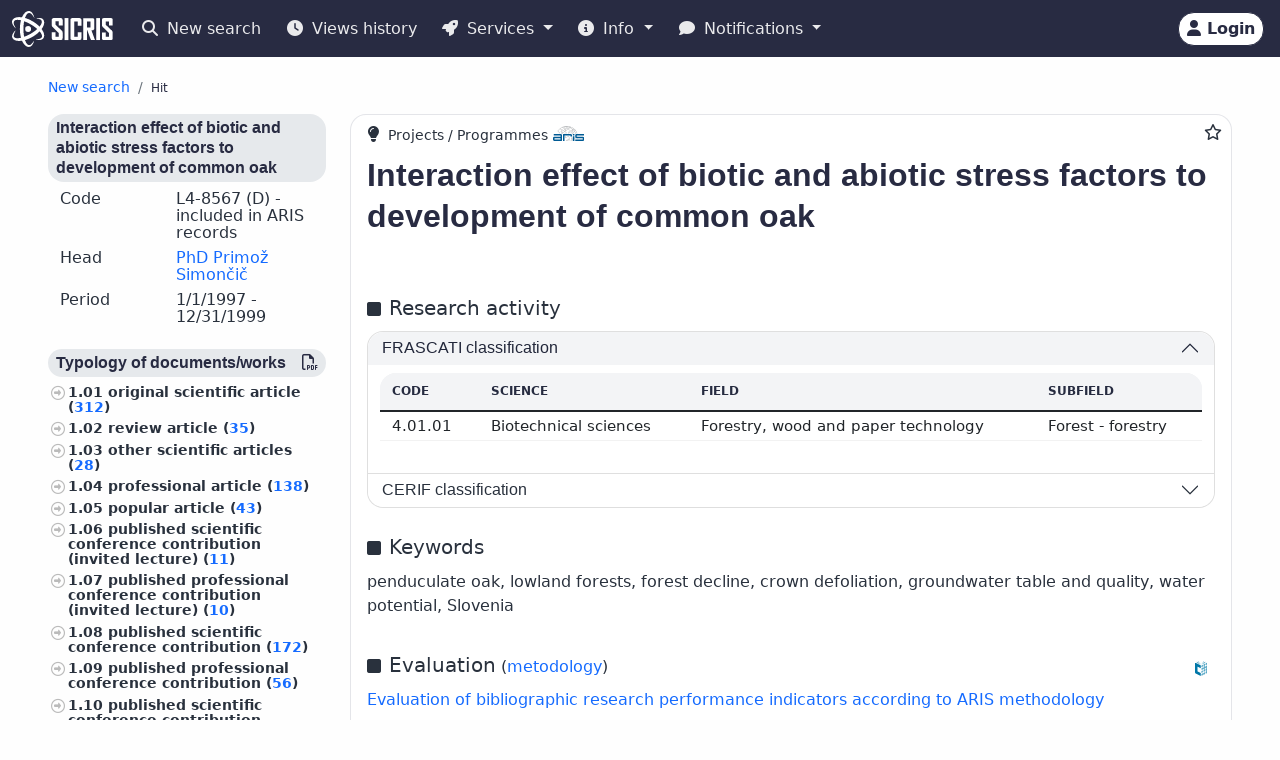

--- FILE ---
content_type: text/html;charset=UTF-8
request_url: https://cris.cobiss.net/ecris/si/en/project/509
body_size: 13411
content:




<!DOCTYPE html>
<html lang="en" class="h-100 scroll-auto">
<head>
  <meta charset="UTF-8"/>
  <meta name="viewport" content="width=device-width, initial-scale=1, shrink-to-fit=no"/>

  <!-- redirect for browsers without JS -->
  
  <noscript>
    <meta http-equiv="refresh" content="0;url=/ecris/si/en/unsupported" />
  </noscript>
  <script nomodule>location='/ecris/si/en/unsupported'</script>

  <!-- theme / build info -->
  <meta name="theme-color" content="#282b42" />
  <meta name="apple-mobile-web-app-status-bar-style" content="#282b42" />
  <meta name="ecris" content="5.4-SNAPSHOT 30.01.2026 13:26" />

  <!-- absolute paths for static assets -->
  <base href="https://cris.cobiss.net/ecris/" />

  <!-- page title -->
  <title>
    
      
      
        CRIS
      
    
  </title>

  

<!-- CSS files -->
<!-- Favicon -->
<link rel="shortcut icon" href="assets/img/favicon/favicon.ico" type="image/x-icon" />
<link rel="apple-touch-icon" href="assets/img/favicon/apple-touch-icon.png" />
<link rel="apple-touch-icon" sizes="57x57" href="assets/img/favicon/apple-touch-icon-57x57.png" />
<link rel="apple-touch-icon" sizes="72x72" href="assets/img/favicon/apple-touch-icon-72x72.png" />
<link rel="apple-touch-icon" sizes="76x76" href="assets/img/favicon/apple-touch-icon-76x76.png" />
<link rel="apple-touch-icon" sizes="114x114" href="assets/img/favicon/apple-touch-icon-114x114.png" />
<link rel="apple-touch-icon" sizes="120x120" href="assets/img/favicon/apple-touch-icon-120x120.png" />
<link rel="apple-touch-icon" sizes="144x144" href="assets/img/favicon/apple-touch-icon-144x144.png" />
<link rel="apple-touch-icon" sizes="152x152" href="assets/img/favicon/apple-touch-icon-152x152.png" />
<link rel="apple-touch-icon" sizes="180x180" href="assets/img/favicon/apple-touch-icon-180x180.png" />

<!-- Fontawesome -->
<link rel="stylesheet" href="assets/vendor/fontawesome-free-6.6.0-web/css/all.min.css" />

<!-- Bootstrap CSS -->
<link href="assets/vendor/bootstrap-5.1.3-dist/css/bootstrap.min.css" rel="stylesheet" />

<!-- Color CSS -->
<link type="text/css" href="assets/css/colorDefinitions.css" rel="stylesheet" />
<link type="text/css" href="assets/css/bootstrapOverrideIzum.css" rel="stylesheet" />
<link type="text/css" href="assets/css/cris.css" rel="stylesheet" />

<!-- Chartist -->
<link type="text/css" href="assets/vendor/chartist/chartist.css" rel="stylesheet" />
<link type="text/css" href="assets/vendor/chartist/legend-plugin.css" rel="stylesheet" />
<link type="text/css" href="assets/css/chartistOverRide.css" rel="stylesheet" />

<!-- Responsive Tables -->
<link type="text/css" href="assets/css/responsiveTables.css" rel="stylesheet" />

<!-- JS Global Variables -->
<script src="assets/js/global-variables.js" type="module"></script>

<!-- Bootstrap JS -->
<script src="assets/vendor/bootstrap-5.1.3-dist/js/bootstrap.bundle.min.js" defer="defer"></script>

<!-- Chartist JS -->
<script src="assets/vendor/chartist/chartist.js" defer="defer"></script>

<!-- HTMX -->
<script src="assets/vendor/htmx/htmx.js"
        integrity="sha384-QFjmbokDn2DjBjq+fM+8LUIVrAgqcNW2s0PjAxHETgRn9l4fvX31ZxDxvwQnyMOX"
        crossorigin="anonymous"></script>
  <script type="module"
          src="/ecris/assets/js/bundle-basic.js?5.3">
  </script>

  <!-- extra <head> markup comes from the page that includes this file -->
  
    
    
    
    
    
    
    
    
    
    
  
</head>

<body class="d-flex flex-column h-100">












<div class="d-none" id="globalVariables">
    <ul class="appData">
        <li class="system">si</li>
        <li class="language">en</li>
        <li class="version">5.3</li>
        <li class="url">si/en</li>
        <li class="publishDate">1.12.2025</li>
        <li class="startAction">details</li>
        <li class="startMode">project</li>
        <li class="classificationFormat">frascati</li>
        <li class="tenderUrl">https://cris.cobiss.net/tenders/</li>
        <li class="startQuery"></li>
        <li class="queryMaxLength">5628</li>
        <li class="searchTitle">CRIS</li>

        
            <li class="count">
                <ul>
                    <li data-formated="50,556" class="researcher">50556</li>
                    <li data-formated="22,698" class="project">
                            22698
                    </li>
                    <li data-formated="9,712" class="projects">9712</li>
                    <li data-formated="1,766" class="programs">1766</li>
                    <li data-formated="1,008" class="organization">1008</li>
                    <li data-formated="1,537" class="group">1537</li>
                    <li data-formated="1,558" class="equipment">1558</li>
                </ul>
            </li>

            <ul class="translations">
                <li class="researcher">Researchers</li>
                <li class="project">Projects / Programmes</li>
                <li class="organization">Organisations</li>
                <li class="group">Groups</li>
                <li class="equipment">Equipment</li>
                <li class="publication">Publications</li>
            </ul>

            <span class="urlTokenResponse"></span>
            <span class="serverTime">1769904770</span>
        
    </ul>
</div>

<template id="unexpectedError">
    <div class="alert alert-danger" role="alert">
        <i class="fas fa-exclamation-triangle" aria-hidden="true"></i>
        An unexpected error occurred.
    </div>
</template>

<template id="tokenTimeoutError">
    <div class="alert alert-warning" role="alert">
        <i class="fas fa-clock" aria-hidden="true"></i>
        Your session is no longer valid. If you wish to continue your work in authorised mode, please log in again.
    </div>
</template>




<!-- Should I show the Sign-in buttons? -->


<header>
    <c-topmeni-init>
        <nav class="navbar navbar-expand-lg navbar-dark navbar-theme-primary fixed-top py-1 py-sm-2"
             aria-label="cris menu">

            <div class="container-fluid">

                <!-- ââââââââââââââââââââââ LOGO ââââââââââââââââââââââ -->
                <a class="navbar-brand" href="si/en" aria-label="cris - Home">
                    <img src="assets/img/brand/si/cris-logo-inverse.svg"
                         style="height:36px" alt="cris logo">
                </a>

                <!-- environment label (only for SI deployments) -->
                
                    <span id="navbar-system"></span>
                
                

                <!-- ââââââââââââââââââââââ MAIN NAVBAR ââââââââââââââââââââââ -->
                <div class="collapse navbar-collapse" id="cris-menu">

                    <ul class="navbar-nav me-auto mb-2 mb-sm-0">

                        <!-- New search -->
                        <li class="nav-item">
                            <c-new-search-link>
                                <a class="nav-link" id="new-search" href="si/en">
                                    <i class="fas fa-search me-1" aria-hidden="true"></i>
                                    New search
                                </a>
                            </c-new-search-link>
                        </li>

                        <!-- History (opens an off-canvas) -->
                        <li class="nav-item">
                            <a class="nav-link" id="history">
                                <i class="fas fa-clock me-1" aria-hidden="true"></i>
                                <c-responsive-class>
                                    Views history
                                </c-responsive-class>
                            </a>
                        </li>

                        <!-- â¼ SERVICES ------------------------------------------------- -->
                        <li class="nav-item dropdown">
                            <a class="nav-link dropdown-toggle" href="#"
                               id="sicris-menu-services-dropdown"
                               data-bs-toggle="dropdown" aria-expanded="false">
                                <i class="fas fa-rocket me-1" aria-hidden="true"></i>
                                Services
                            </a>

                            <ul class="dropdown-menu" aria-labelledby="sicris-menu-services-dropdown">

                                <!-- habilitation service (only in Slovene) -->
                                

                                <!-- researcher & organisation registrations -->
                                
                                

                                <!-- virtual-group evaluation & TOP lists (Slovene only) -->
                                

                                <!-- Publications search (always visible) -->
                                <li>
                                    <a class="dropdown-item" href="si/en/biblio">
                                        Publications
                                    </a>
                                </li>

                                <!-- ARIS TopWorks & doc-lists (Slovene only) -->
                                
                            </ul>
                        </li>

                        <!-- â¼ INFO ----------------------------------------------------- -->
                        <li class="nav-item dropdown">
                            <a class="nav-link dropdown-toggle" href="#"
                               id="sicris-menu-info-dropdown" data-bs-toggle="dropdown"
                               aria-expanded="false">
                                <i class="fas fa-info-circle me-1" aria-hidden="true"></i>
                                Info
                            </a>

                            <ul class="dropdown-menu" aria-labelledby="sicris-menu-info-dropdown">
                                <li>
                                    <a class="dropdown-item" href="si/en/intro">
                                        Introduction
                                    </a>
                                </li>

                                

                                
                                    <li>
                                        <a class="dropdown-item"
                                           href="http://www.arrs.si/sl/gradivo/sifranti/"
                                           target="_blank" rel="noopener">
                                                Code lists
                                        </a>
                                    </li>
                                
                            </ul>
                        </li>

                        <!-- â¼ NOTIFICATIONS ------------------------------------------- -->
                        <li class="nav-item dropdown">
                            <a class="nav-link dropdown-toggle" href="#"
                               id="sicris-menu-news-dropdown"
                               data-bs-toggle="dropdown" aria-expanded="false">
                                <i class="fas fa-comment me-1" aria-hidden="true"></i>
                                Notifications
                            </a>

                            <ul class="dropdown-menu" aria-labelledby="sicris-menu-news-dropdown">
                                <li>
                                    <a class="dropdown-item" href="si/en/news">
                                        News and Announcements
                                    </a>
                                </li>

                                <!-- FAQ (selected languages only) -->
                                

                                <!-- REST docs (all non-EN) -->
                                

                                <!-- evaluation-chat custom element -->
                                <li><evaluation-chat-news></evaluation-chat-news></li>
                            </ul>
                        </li>
                    </ul>
                </div><!-- /.navbar-collapse -->


                <!-- âââââââââââââââââââ SIGN-IN / AVATAR BLOCK âââââââââââââââââââ -->
                <div class="
                            sign-in-buttons d-flex flex-fill flex-lg-grow-0
                            justify-content-end me-1 order-lg-last">

                    <!-- â¼ avatar dropdown (hidden until user data arrives via JS) -->
                    <div id="signed-in-btn" class="dropdown d-none">
                        <a href="#"
                           class="text-decoration-none dropdown-toggle btn btn-secondary text-dark
                                  animate-up-2 ms-3 p-0 pe-2"
                           id="dropdownUser2" data-bs-toggle="dropdown"
                           title="user avatar" aria-expanded="false">
                            <img src="assets/img/user.svg" alt="user avatar"
                                 width="32" height="32"
                                 class="rounded-circle avatar-js">
                            <span class="d-none d-sm-inline-block d-lg-none d-xl-inline-block ms-1"></span>
                        </a>

                        <ul class="dropdown-menu right text-small shadow"
                            aria-labelledby="dropdownUser2">

                            <!-- profile visit / edit -->
                            <li>
                                <c-details-link>
                                    <a class="dropdown-item visit-js" href="javascript:void(0)">
                                        <i class="fas fa-user me-1" aria-hidden="true"></i>
                                        Take a look at my profile
                                    </a>
                                </c-details-link>
                            </li>
                            <li>
                                <a class="dropdown-item edit-js" href="javascript:void(0)">
                                    <i class="fas fa-pencil-alt me-1" aria-hidden="true"></i>
                                    Edit my profile
                                </a>
                            </li>

                            <!-- organisation profile visit / edit -->
                            <li>
                                <c-details-link>
                                    <a class="dropdown-item visit-org-js" href="javascript:void(0)">
                                        <i class="fas fa-landmark me-1" aria-hidden="true"></i>
                                        View organisation
                                    </a>
                                </c-details-link>
                            </li>
                            <li>
                                <a class="dropdown-item edit-org-js" href="javascript:void(0)">
                                    <i class="fas fa-pencil-alt me-1" aria-hidden="true"></i>
                                    Edit organisation
                                </a>
                            </li>

                            <!-- change password -->
                            <li>
                                <a class="dropdown-item pwd-change-js" href="javascript:void(0)">
                                    <i class="fas fa-lock me-1" aria-hidden="true"></i>
                                    Change password
                                </a>
                            </li>

                            <!-- Library-request service (if enabled) -->
                            

                            <!-- add-new entity buttons (initially hidden; shown by JS) -->
                            <li><a class="dropdown-item d-none rsr-add-js"
                                   data-text="Are you sure you want to create a new researcher?"
                                   href="javascript:void(0)">
                                <i class="fas fa-plus" aria-hidden="true"></i>
                                <i class="fas fa-atom me-1" aria-hidden="true"></i>
                                Add new researcher
                            </a></li>

                            <li><a class="dropdown-item d-none prj-add-js"
                                   data-text="Are you sure you want to create a new project?"
                                   href="javascript:void(0)">
                                <i class="fas fa-plus" aria-hidden="true"></i>
                                <i class="fas fa-lightbulb me-1" aria-hidden="true"></i>
                                Add new project
                            </a></li>

                            <li><a class="dropdown-item d-none org-add-js"
                                   data-text="Are you sure you want to create a new organisation?"
                                   href="javascript:void(0)">
                                <i class="fas fa-plus" aria-hidden="true"></i>
                                <i class="fas fa-landmark me-1" aria-hidden="true"></i>
                                Add new organisation
                            </a></li>

                            <li><a class="dropdown-item d-none grp-add-js"
                                   data-text="Are you sure you want to create a new group?"
                                   href="javascript:void(0)">
                                <i class="fas fa-plus" aria-hidden="true"></i>
                                <i class="fas fa-users me-1" aria-hidden="true"></i>
                                Add new group
                            </a></li>

                            <!-- logout -->
                            <li>
                                <a class="dropdown-item logout-js" href="javascript:void(0)">
                                    <i class="fas fa-sign-out-alt me-1" aria-hidden="true"></i>
                                    Logout
                                </a>
                            </li>
                        </ul>
                    </div><!-- /#signed-in-btn -->

                    <!-- Sign-in button (shown before login) -->
                    <a class="btn btn-secondary text-dark animate-up-2 ms-3 py-1 px-2 d-none"
                       id="sign-in-btn" href="javascript:void(0)">
                        <i class="fas fa-user" aria-hidden="true"></i>
                        <span class="d-none d-sm-inline-block">
                            Login
                        </span>
                    </a>
                </div><!-- /.sign-in-buttons -->


                <!-- mobile hamburger toggle -->
                <button class="navbar-toggler ms-1" type="button"
                        data-bs-toggle="collapse" data-bs-target="#cris-menu"
                        aria-controls="cris-menu" aria-expanded="false"
                        aria-label="Toggle navigation">
                    <span class="navbar-toggler-icon"></span>
                </button>

            </div><!-- /.container-fluid -->
        </nav>
    </c-topmeni-init>
</header>








    
       <c-toggle-view>
           <div id="search-div" class="container-fluid my-md-4 px-lg-4 px-xl-5 d-none">
               
               
           </div>

           <div id="details-div" class="container-fluid md-4 px-lg-4 px-xl-5 ">
               <c-details-init>
    <br/>
    <div class="pt-5 pb-1 row">
        <div class="col">
            <ul class="breadcrumb fw-bold my-1">

                <!-- ânew searchâ -->
                <li class="breadcrumb-item text-muted small">
                    <a id="backto-new-search" href="javascript:void(null)"
                       class="text-hover-primary">
                        New search
                    </a>
                </li>

                <!-- âresultsâ (initially hidden) -->
                <li class="breadcrumb-item text-muted small d-none">
                    <c-back-to-results-init>
                        <a id="backto-results" href="javascript:void(null)"
                           class="text-hover-primary">
                            Results
                            <small>
                                (<i id="results-type-icon" class="fas fa-atom"
                                    aria-hidden="true"></i>
                                <span id="backto-results-type"></span>)
                            </small>
                        </a>
                    </c-back-to-results-init>
                </li>

                <!-- âdetail resultsâ -->
                <li class="breadcrumb-item text-dark small">
                    <small>Hit</small>
                    <span id="data-from-results" class="d-none">
          <span id="curr-result-num" class="small"></span>
          from
          <span id="all-results-num" class="small"></span>
        </span>
                </li>

                <!-- next / prev buttons -->
                <li class="text-muted small ms-2 d-none next-prev-js">
                    <button class="nextPrevButtons ps-1 pe-2" id="details-prev"
                            aria-label="previous">
                        <i class="fas fa-caret-left fs-4"></i>
                    </button>
                    <button class="nextPrevButtons ps-1 pe-2" id="details-next"
                            aria-label="next">
                        <i class="fas fa-caret-right fs-4"></i>
                    </button>
                    <div id="details-slides-loader"
                         class="spinner-border text-secondary" role="status">
          <span class="visually-hidden">
              Loading...
          </span>
                    </div>
                </li>
            </ul>
        </div>
    </div>

    <!-- ===== LOADERS + DETAILS HOLDER ===== -->
    <div id="details-holder-loader" class="spinner-border text-secondary d-none" role="status">
        <span class="visually-hidden">
          Loading...
        </span>
    </div>

    <div id="details-holder" class="pt-2">
        
            
                
                
                    

<c-details-project-init id="509" data-type="PRJ">
    <div class="row">
        <div class="col-12 col-lg-3 col-md-4">
            <c-sidebar-position-init shrink-on="1">
                <template class="title-js">
                    <i class="fas fa-info me-2" aria-hidden="true"></i>
                        Basic data
                </template>
                <div class="side-bar-position collapse sticky-md-top">
                    


<aside>
  

  <h6 class="bg-gray-400-light py-1 px-2 rounded">Interaction effect of biotic and abiotic stress factors to development of common oak</h6>
  <div class="row mb-2 lh-110 ms-0 me-0">
    <div class="col-sm-5">Code</div>
    <div class="col-sm-7">
        L4-8567
      
        (D)
      

      
        
          - included in ARIS records
        
      

    </div>
  </div>
  <div class="row mb-2 lh-110 ms-0 me-0">
    <div class="col-sm-5">Head</div>
    <div class="col-sm-7">
      
        <c-details-link> <a
                href="https://cris.cobiss.net/ecris/si/en/researcher/6932">
            PhD Primož Simončič</a></c-details-link>
      
    </div>
  </div>
  
    <div class="row mb-2 lh-110 ms-0 me-0">
      <div class="col-sm-5">Period</div>
      <div class="col-sm-7">
          1/1/1997
        -
          12/31/1999
      </div>
    </div>
  
  
  
  <div class="mt-4 aside-async-js"></div>
  


    <div class="row mt-4">

        
            <div class="col-12 ">
                <h6 class="bg-gray-400-light py-1 px-2 rounded">
                    Science
                </h6>
                <ul class="custom-2">
                    
                        <li>Biotechnical sciences
                            (7)
                            <c-percent all="10" part="7"></c-percent>
                        </li>
                    
                        <li>Other
                            (3)
                            <c-percent all="10" part="3"></c-percent>
                        </li>
                    
                </ul>
            </div>
        
            <div class="col-12 ">
                <h6 class="bg-gray-400-light py-1 px-2 rounded">
                    Reseacher status
                </h6>
                <ul class="custom-2">
                    
                        <li>Researcher
                            (8)
                            <c-percent all="10" part="8"></c-percent>
                        </li>
                    
                        <li>Junior expert or technical associate
                            (2)
                            <c-percent all="10" part="2"></c-percent>
                        </li>
                    
                </ul>
            </div>
        
            <div class="col-12 ">
                <h6 class="bg-gray-400-light py-1 px-2 rounded">
                    Education
                </h6>
                <ul class="custom-2">
                    
                        <li>Doctoral degree
                            (4)
                            <c-percent all="10" part="4"></c-percent>
                        </li>
                    
                        <li>Master's degree
                            (2)
                            <c-percent all="10" part="2"></c-percent>
                        </li>
                    
                        <li>Other
                            (4)
                            <c-percent all="10" part="4"></c-percent>
                        </li>
                    
                </ul>
            </div>
        
            <div class="col-12 ">
                <h6 class="bg-gray-400-light py-1 px-2 rounded">
                    Sex
                </h6>
                <ul class="custom-2">
                    
                        <li>Woman
                            (3)
                            <c-percent all="10" part="3"></c-percent>
                        </li>
                    
                        <li>Man
                            (7)
                            <c-percent all="10" part="7"></c-percent>
                        </li>
                    
                </ul>
            </div>
        
            <div class="col-12 ">
                <h6 class="bg-gray-400-light py-1 px-2 rounded">
                    Status
                </h6>
                <ul class="custom-2">
                    
                        <li>Employed at RO and RRD
                            (3)
                            <c-percent all="10" part="3"></c-percent>
                        </li>
                    
                        <li>No data on employment in RO
                            (2)
                            <c-percent all="10" part="2"></c-percent>
                        </li>
                    
                        <li>Retired
                            (5)
                            <c-percent all="10" part="5"></c-percent>
                        </li>
                    
                </ul>
            </div>
        
            <div class="col-12 ">
                <h6 class="bg-gray-400-light py-1 px-2 rounded">
                    No. of publications
                </h6>
                <ul class="custom-2">
                    
                        <li>0
                            (1)
                            <c-percent all="10" part="1"></c-percent>
                        </li>
                    
                        <li>1–9
                            (1)
                            <c-percent all="10" part="1"></c-percent>
                        </li>
                    
                        <li>10–99
                            (1)
                            <c-percent all="10" part="1"></c-percent>
                        </li>
                    
                        <li>100–999
                            (7)
                            <c-percent all="10" part="7"></c-percent>
                        </li>
                    
                </ul>
            </div>
        
            <div class="col-12 d-none">
                <h6 class="bg-gray-400-light py-1 px-2 rounded">
                    Record status
                </h6>
                <ul class="custom-2">
                    
                        <li>Updated
                            (10)
                            <c-percent all="10" part="10"></c-percent>
                        </li>
                    
                </ul>
            </div>
        
    </div>


</aside>

                </div>
            </c-sidebar-position-init>
        </div>
        <div class="col-12 col-lg-9 col-md-8 asMain">
            




<div class="card mb-5 w-100">
    <div style="position: absolute; top: 0.5rem; right: 0.5rem">
        <button class="btn btn-icon-only star star-js" aria-label="Add to favourites">
            <i class="far fa-star" style="color: var(- -link-color, #156BFF)"
               title="Add to favourites"></i>
        </button>
    </div>
    <div class="card-body pt-2 pb-0">
        <span style="position: relative; top: 0; left: 0;">
            <i class="fas fa-lightbulb pe-1 fs-6" title="Projects / Programmes" aria-hidden="true"></i>

            
                <span class="fs--2">Projects / Programmes</span>
                <img src="assets/img/source-ARIS.svg"
                     alt="source: ARIS"
                     title="source: ARIS" class="me-2"
                     style="height: 15px; width: auto; margin-bottom: 5px" />
            

            
        </span>

        <!--begin::Title-->
        <div class="d-flex flex-wrap mb-3 mt-2">
            <div class="d-flex flex-column flex-grow-1">
                <h1 class="fs-2 me-1 project-name-js">Interaction effect of biotic and abiotic stress factors to development of common oak</h1>
                
            </div>
            <div class="align-self-start">
                <a href="https://cris.cobiss.net/ecris/si/en/update/project/509" class="btn btn-primary btn-sm d-none edit-profile-js"><i
                        class="fas fa-pencil-alt me-1" aria-hidden="true"></i>Edit</a>
            </div>
        </div>
        <!--end::Title-->

        <!--begin::obdobja -->
        


<div class="pb-2 me-2">
    
</div>

        <!--end::obdobja -->

        

        
            <!--begin::Classification-->
            






  <div class="d-flex pt-4 pb-2">
    <div class="flex-grow-1">
      <i class="fas fa-square me-2" aria-hidden="true"></i><span
            class="fs-5 me-2">Research activity</span>
    </div>
  </div>

<div class="row">
  <div class="col-12">
    <div class="accordion" id="accordionClassification">
      <!--begin::klasifikacije arrs-->
      
        <div class="accordion-item">
          
            <h3 class="accordion-header" id="headingClassification1">
              <button class="accordion-button" type="button"
                      data-bs-toggle="collapse"
                      data-bs-target="#collapseClassification1"
                      aria-expanded="true" aria-controls="collapseClassification1">
                <div class="flex-grow-1" id="prj-sra">
                    FRASCATI classification</div>
              </button>
            </h3>

            <div id="collapseClassification1"
                 class="accordion-collapse collapse show"
                 aria-labelledby="headingClassification1"
                 data-bs-parent="#accordionClassification">
              <div class="accordion-body fs-7">
                <div class="pb-2 mb-0 rounded-top">
                  <table class="table card-table-620 w-100 lh-110 fs--1"
                         aria-labelledby="prj-sra">
                    <thead class="thead-light">
                    <tr>
                      <th scope="col">Code</th>
                      <th scope="col">Science</th>
                      <th scope="col">Field</th>
                      <th scope="col">Subfield</th>
                    </tr>
                    </thead>
                    <tbody>
                    
                      
                        <tr>
                          <td
                                  data-label="Code">4.01.01&#160;</td>
                          <td
                                  data-label="Science">Biotechnical sciences&#160;</td>
                          <td
                                  data-label="Field">Forestry, wood and paper technology&#160;</td>
                          <td
                                  data-label="Subfield">Forest - forestry&#160;</td>
                        </tr>
                      
                    
                    </tbody>
                  </table>
                </div>
              </div>
            </div>
          
        </div>
      
      <!--end::klasifikacije arrs-->

      <!--begin::klasifikacije cerif-->
      
        <div class="accordion-item">
          <h3 class="accordion-header" id="headingClassification2">
            <button class="accordion-button collapsed" type="button"
                    data-bs-toggle="collapse"
                    data-bs-target="#collapseClassification2"
                    aria-expanded="false" aria-controls="collapseClassification2">
              <div class="flex-grow-1" id="prj-cerif">CERIF classification</div>
            </button>
          </h3>
          <div id="collapseClassification2"
               class="accordion-collapse collapse"
               aria-labelledby="headingClassification2"
               data-bs-parent="#accordionClassification">
            <div class="accordion-body">
              <div class="pb-2 mb-0 rounded-top">
                <table class="table card-table-620 w-100 lh-110 fs--1"
                       aria-labelledby="prj-cerif">
                  <thead class="thead-light">
                  <tr>
                    <th scope="col">Code</th>
                    <th scope="col">Science</th>
                    <th scope="col">Field</th>
                  </tr>
                  </thead>
                  <tbody>
                  
                    <tr>
                      <td
                              data-label="Code">B410&#160;</td>
                      <td
                              data-label="Science">Biomedical sciences&#160;</td>
                      <td
                              data-label="Field">Soil science, agricultural hydrology&#160;</td>
                    </tr>
                  
                    <tr>
                      <td
                              data-label="Code">B270&#160;</td>
                      <td
                              data-label="Science">Biomedical sciences&#160;</td>
                      <td
                              data-label="Field">Plant ecology&#160;</td>
                    </tr>
                  
                  </tbody>
                </table>
              </div>
            </div>
          </div>
        </div>
      
      <!--end::klasifikacije cerif-->

      <!--begin::klasifikacije ford-->
      
      <!--end::klasifikacije ford-->
    </div>
  </div>
</div>

            <!--end::Classification-->
        

        <!--begin::ključne besede -->
        




  <div class="d-flex pt-4 pb-2">
    <div class="flex-grow-1">
      <i class="fas fa-square me-2" aria-hidden="true"></i><span
            class="fs-5 me-2">Keywords</span>
    </div>
  </div>

<div class="pb-2">penduculate oak, lowland forests, forest decline, crown defoliation, groundwater table and quality, water potential, Slovenia</div>

        <!--end::ključne besede -->

        <!--begin::Points-->
        
            







    <div class="d-flex pt-4 pb-2">
        <div class="flex-grow-1">
            <i class="fas fa-square me-2" aria-hidden="true"></i><span
                class="fs-5">Evaluation</span>
            (<a
                href="https://www.arrs.si/sl/akti/24/metod-vrednotenje-dela-okt24.asp"
                target="_blank" rel="noopener">metodology</a>)
        </div>
        <div class="align-self-end">
            <img src="assets/img/source-COBISS.svg" alt="source: COBISS"
                 title="source: COBISS" class="data-source-15 me-2" />
        </div>
    </div>


    <div class="row mb-2">
        <div class="col-xs-12">
            
                <a href="https://bib.cobiss.net/biblioweb/eval/si/eng/evalprj/509"
                   target="_blank" rel="noopener">Evaluation of bibliographic research performance indicators according to ARIS methodology</a>
            
        </div>
    </div>
    


        
        <!--end::Points-->

        <!--begin::Citations-->
        
            




  <div class="d-flex pt-4 pb-2">
    <div class="flex-grow-1">
      <i class="fas fa-square me-2" aria-hidden="true"></i>
      <span class="fs-5 me-2" id="group-cit">
          Citations
      </span>
      <i class="fs--2 fas fa-arrow-right me-2" aria-hidden="true"></i>
      <a href="https://bib.cobiss.net/biblioweb/cit/si/eng/citprj/509"
         target="_blank" rel="noopener">
          Citations for bibliographic records in COBIB.SI that are linked to records in citation databases
      </a>
    </div>

    <div class="align-self-end">
      <img src="assets/img/source-Clarivate.svg"
           alt="source: WoS"
           title="source: WoS"
           class="data-source-15 me-2" />
      <img src="assets/img/source-Scopus.svg"
           alt="source: Scopus"
           title="source: Scopus"
           class="data-source-15 me-2" />
      <img src="assets/img/source-COBISS.svg"
           alt="source: COBISS"
           title="source: COBISS"
           class="data-source-15 me-2" />
    </div>
  </div>

  


        
        <!--end::Citations-->

        <!--begin::organizacije-->
        




    <details>
        <summary class="summaryTitle fs-5 mt-xs-1 mt-sm-5 mt-md-4"
                 id="prj-org">
                Organisations <span
                class="fs--1">(1)</span>
            
                , Researchers <span
                    class="fs--1">(10)</span>
            
        </summary>

        
            <div class="m-2 fs-6 fw-bold" data-label="Code Research organisation">
                    0404&#160; 	Slovenian Forestry Institute
            </div>

            
                <div class="mb-0 rounded-top">
                    <table class="table card-table-1024 w-100 lh-110 fs--1"
                           aria-labelledby="prj-rsr">
                        <thead class="thead-light">
                        <tr>
                            <th scope="col" class="text-center">no.</th>
                            <th scope="col">Code</th>
                            <th scope="col">Name and surname</th>
                            <th scope="col">Research area</th>
                            <th scope="col">Role</th>
                            <th scope="col">Period</th>
                            <th scope="col" class="text-center"><span
                                    class="visually-hidden">No. of publications</span><i
                                    class="fas fa-book fs-6"
                                    title="No. of publications"
                                    aria-hidden="true"></i><span class="d-block d-sm-none">No. of publications</span></th>
                        </tr>
                        </thead>
                        <tbody>
                        
                            
                            <tr>
                                <td
                                        data-label="no."
                                        class="text-center">1.&#160;</td>
                                <td
                                        data-label="Code">02085&#160;</td>
                                <td
                                        data-label="Name and surname"><c-details-link>
                                    <a
                                            href="https://cris.cobiss.net/ecris/si/en/researcher/4443">
                                            PhD Franc Batič</a></c-details-link>&#160;</td>
                                <td title="[Plant production, Biotechnical sciences]"
                                    data-label="Research area">Plant production&#160;</td>
                                <td data-label="Role">Researcher&#160;</td>
                                <td data-label="Period">1997 - 1999&#160;</td>
                                <td data-label="No. of publications"
                                    class="text-right">861&#160;</td>
                            </tr>
                        
                            
                            <tr>
                                <td
                                        data-label="no."
                                        class="text-center">2.&#160;</td>
                                <td
                                        data-label="Code">06455&#160;</td>
                                <td
                                        data-label="Name and surname"><c-details-link>
                                    <a
                                            href="https://cris.cobiss.net/ecris/si/en/researcher/5813">
                                            MSc Franc Ferlin</a></c-details-link>&#160;</td>
                                <td title="[Forestry, wood and paper technology, Biotechnical sciences]"
                                    data-label="Research area">Forestry, wood and paper technology&#160;</td>
                                <td data-label="Role">Researcher&#160;</td>
                                <td data-label="Period">1997 - 1999&#160;</td>
                                <td data-label="No. of publications"
                                    class="text-right">122&#160;</td>
                            </tr>
                        
                            
                            <tr>
                                <td
                                        data-label="no."
                                        class="text-center">3.&#160;</td>
                                <td
                                        data-label="Code">07948&#160;</td>
                                <td
                                        data-label="Name and surname"><c-details-link>
                                    <a
                                            href="https://cris.cobiss.net/ecris/si/en/researcher/6252">
                                            PhD Dušan Jurc</a></c-details-link>&#160;</td>
                                <td title="[Forestry, wood and paper technology, Biotechnical sciences]"
                                    data-label="Research area">Forestry, wood and paper technology&#160;</td>
                                <td data-label="Role">Researcher&#160;</td>
                                <td data-label="Period">1997 - 1999&#160;</td>
                                <td data-label="No. of publications"
                                    class="text-right">680&#160;</td>
                            </tr>
                        
                            
                            <tr>
                                <td
                                        data-label="no."
                                        class="text-center">4.&#160;</td>
                                <td
                                        data-label="Code">02491&#160;</td>
                                <td
                                        data-label="Name and surname"><c-details-link>
                                    <a
                                            href="https://cris.cobiss.net/ecris/si/en/researcher/4534">
                                            PhD Maja Jurc</a></c-details-link>&#160;</td>
                                <td title="[Forestry, wood and paper technology, Biotechnical sciences]"
                                    data-label="Research area">Forestry, wood and paper technology&#160;</td>
                                <td data-label="Role">Researcher&#160;</td>
                                <td data-label="Period">1997 - 1999&#160;</td>
                                <td data-label="No. of publications"
                                    class="text-right">584&#160;</td>
                            </tr>
                        
                            
                            <tr>
                                <td
                                        data-label="no."
                                        class="text-center">5.&#160;</td>
                                <td
                                        data-label="Code">17335&#160;</td>
                                <td
                                        data-label="Name and surname"><c-details-link>
                                    <a
                                            href="https://cris.cobiss.net/ecris/si/en/researcher/9745">
                                            Nina Rotar</a></c-details-link>&#160;</td>
                                <td title=""
                                    data-label="Research area">&#160;</td>
                                <td data-label="Role">Researcher&#160;</td>
                                <td data-label="Period">1998 - 1999&#160;</td>
                                <td data-label="No. of publications"
                                    class="text-right">0&#160;</td>
                            </tr>
                        
                            
                            <tr>
                                <td
                                        data-label="no."
                                        class="text-center">6.&#160;</td>
                                <td
                                        data-label="Code">17336&#160;</td>
                                <td
                                        data-label="Name and surname"><c-details-link>
                                    <a
                                            href="https://cris.cobiss.net/ecris/si/en/researcher/9746">
                                            Matej Rupel</a></c-details-link>&#160;</td>
                                <td title=""
                                    data-label="Research area">&#160;</td>
                                <td data-label="Role">Researcher&#160;</td>
                                <td data-label="Period">1997 - 1999&#160;</td>
                                <td data-label="No. of publications"
                                    class="text-right">81&#160;</td>
                            </tr>
                        
                            
                            <tr>
                                <td
                                        data-label="no."
                                        class="text-center">7.&#160;</td>
                                <td
                                        data-label="Code">10264&#160;</td>
                                <td
                                        data-label="Name and surname"><c-details-link>
                                    <a
                                            href="https://cris.cobiss.net/ecris/si/en/researcher/6932">
                                            PhD Primož Simončič</a></c-details-link>&#160;</td>
                                <td title="[Forestry, wood and paper technology, Biotechnical sciences]"
                                    data-label="Research area">Forestry, wood and paper technology&#160;</td>
                                <td data-label="Role">Head&#160;</td>
                                <td data-label="Period">1999&#160;</td>
                                <td data-label="No. of publications"
                                    class="text-right">748&#160;</td>
                            </tr>
                        
                            
                            <tr>
                                <td
                                        data-label="no."
                                        class="text-center">8.&#160;</td>
                                <td
                                        data-label="Code">01268&#160;</td>
                                <td
                                        data-label="Name and surname"><c-details-link>
                                    <a
                                            href="https://cris.cobiss.net/ecris/si/en/researcher/4218">
                                            MSc Igor Smolej</a></c-details-link>&#160;</td>
                                <td title="[Forestry, wood and paper technology, Biotechnical sciences]"
                                    data-label="Research area">Forestry, wood and paper technology&#160;</td>
                                <td data-label="Role">Researcher&#160;</td>
                                <td data-label="Period">1997 - 1999&#160;</td>
                                <td data-label="No. of publications"
                                    class="text-right">150&#160;</td>
                            </tr>
                        
                            
                            <tr>
                                <td
                                        data-label="no."
                                        class="text-center">9.&#160;</td>
                                <td
                                        data-label="Code">17331&#160;</td>
                                <td
                                        data-label="Name and surname"><c-details-link>
                                    <a
                                            href="https://cris.cobiss.net/ecris/si/en/researcher/9741">
                                            Magda Špenko</a></c-details-link>&#160;</td>
                                <td title=""
                                    data-label="Research area">&#160;</td>
                                <td data-label="Role">Researcher&#160;</td>
                                <td data-label="Period">1997 - 1999&#160;</td>
                                <td data-label="No. of publications"
                                    class="text-right">5&#160;</td>
                            </tr>
                        
                            
                            <tr>
                                <td
                                        data-label="no."
                                        class="text-center">10.&#160;</td>
                                <td
                                        data-label="Code">02492&#160;</td>
                                <td
                                        data-label="Name and surname"><c-details-link>
                                    <a
                                            href="https://cris.cobiss.net/ecris/si/en/researcher/4535">
                                            Mihej Urbančič</a></c-details-link>&#160;</td>
                                <td title="[Forestry, wood and paper technology, Biotechnical sciences]"
                                    data-label="Research area">Forestry, wood and paper technology&#160;</td>
                                <td data-label="Role">Researcher&#160;</td>
                                <td data-label="Period">1997 - 1999&#160;</td>
                                <td data-label="No. of publications"
                                    class="text-right">253&#160;</td>
                            </tr>
                        
                        </tbody>
                    </table>
                </div>
            
        
    </details>


        <!--end::organizacije-->

        <!--begin::povzetek -->
        




    <details>
        <summary class="summaryTitle fs-5 mt-xs-1 mt-sm-5 mt-md-4">
                Abstract </summary>
        <div class="pb-2">The process of oak decline, typical in the last century has periodically or occasionally reappeared in most of European  countries. Several theories are trying to explaining the decline as the combined effects of several factors: primary factors which should be taken into consideration are abiotic and secondary ones antropogenic and biotic factors.If the reason for the decline of forests in the 70’s and 80’s was air pollution, the researches are not sure about the primary causes of recent »new age« forest decline, where the symptoms are similar to those in air pollution, but geographical range of decline is much wider. There is not only single factor causing the decline of oaks. The complex of interactions among factors is specific to the environment; from the pathogenic point of view it is very difficult to insulate one specific cause when climatic stress, industrial pollution and management mistakes from the past are present. It is important to define the main factor in every case and study the physiology of weakening process.  The decline of oaks in Slovenia, especially of penduculate oak (Quercus robur L.), is most evident in lowland forests the north-east of Slovenia. The most likely reason could be dryer climate, unfavourable precipitation distribution and hydromelioriation. Especially older and mature oaks are in worse condition what confirmed an annual crown defoliation inventory on permanent research plots in wider area of Murska šuma forest complex and over Slovenia. In this study we would like to study penduculate oak stand in Murska šuma forest complex in the north-east of Slovenia.  There is a urgent need to evaluate the degree of water stress, interaction relation between water table - forest soil - tree, and to define the main factor in the process of oak decline in this region. We would also study site conditions,  phytopathology and management history of oak forests in the Murska šuma forest complex.</div>
    </details>


        <!--end::povzetek -->

        <!--begin::pomen za razvoj znanosti -->
        





        <!--end::pomen za razvoj znanosti -->

        <!--begin::pomen za razvoj SLO -->
        





        <!--end::pomen za razvoj SLO-->

        <!--begin::avdiovizualni viri-->
        





        <!--end::avdiovizualni viri-->

        <c-report-init>
            <!--begin::Najpomembnejši znanstveni rezultati -->
            






            <!--end::Najpomembnejši znanstveni rezultati-->

            <!--begin::Najpomembnejši družbeno–ekonomsko in kulturno relevantni rezultati -->
            







<div class="modal fade" tabindex="-1" aria-hidden="true">
  <div class="modal-dialog modal-dialog-scrollable">
    <div class="modal-content">

    </div>
  </div>
</div>


        </c-report-init>
        <!--end::Najpomembnejši družbeno–ekonomsko in kulturno relevantni rezultati-->
    </div>
</div>

        </div>
    </div>
</c-details-project-init>

                
                
                
                
            
        
    </div>
</c-details-init>

           </div>
       </c-toggle-view>
    

     

     

     

     

    

    

    

    

    

    

 





<c-signin-modal-init>
  <div class="modal fade" tabindex="-1" aria-modal="true" role="dialog"
       aria-labelledby="signInModalTitle" aria-hidden="true">
    <div class="modal-dialog">
      <div class="modal-content">
        <div class="modal-header">
          <h3 class="mb-0" id="signInModalTitle">Login with password </h3>
          <button type="button" class="btn-close" data-bs-dismiss="modal"
                  aria-label="Close"></button>
        </div>
        <div class="modal-body">
          <form action="#" class="mt-4">
            <div class="form-group mb-4">
              <label id="labelUsername">E-mail or researcher code</label>
              <div class="input-group">
                <span class="input-group-text" id="basic-addon1">
                  <span class="fas fa-user"></span>
                </span>
                <input type="text" class="form-control" id="username"
                       aria-labelledby="labelUsername" autofocus required />
              </div>
            </div>
            <div class="form-group mb-4">
              <label for="password" id="labelPassword">Password</label>
              <div class="input-group">
                <span class="input-group-text" id="basic-addon2">
                  <span class="fas fa-unlock-alt"></span>
                </span>
                <input type="password" class="form-control" id="password"
                       minlength="4" aria-labelledby="labelPassword" required />
              </div>
              
            </div>
            <div class="d-grid">
              <button type="submit" class="btn btn-primary">
                Login
              </button>
            </div>
          </form>
        </div>
              <div class="modal-footer d-block">
		<span class="fw-normal">
          Want to sign up via e-mail?
          <a href="javascript:void(null)" class="fw-bold link-to-email-only">Login with e-mail</a>.
        </span>
      </div>
      </div>
    </div>
  </div>
</c-signin-modal-init>


<c-set-pw-modal-init>
  <div class="modal fade" tabindex="-1" role="dialog" aria-modal="true"
       aria-labelledby="setPasswordModalTitle" aria-hidden="true">
    <div class="modal-dialog">
      <div class="modal-content">
        <div class="modal-header">
          <h3 class="mb-0" id="setPasswordModalTitle">Set password</h3>
          <button type="button" class="btn-close" data-bs-dismiss="modal"
                  aria-label="Close"></button>
        </div>
        <div class="modal-body">
          <form>
            <div class="form-group mb-3">
              <label for="password-1" id="lab-password-1">Password</label>
              <div class="input-group">
                <span class="input-group-text"><span class="fas fa-lock"></span></span>
                <input type="password" minlength="8" class="form-control"
                       id="password-1" aria-labelledby="lab-password-1"
                       autofocus="autofocus" required="required" />
              </div>
              <div class="form-text">Password must contain at least 8 characters</div>
            </div>

            <div class="form-group mb-3">
              <label for="password-2" id="lab-password-2">Confirm password</label>
              <div class="input-group">
                <span class="input-group-text"><span class="fas fa-lock"></span></span>
                <input type="password" minlength="8" class="form-control"
                       id="password-2" aria-labelledby="lab-password-2"
                       required="required" />
              </div>
              <div id="fb-password-2" class="form-text text-danger d-none">Passwords do not match</div>
            </div>

            <div class="d-grid mb-3">
              <button type="submit" class="btn btn-primary">
                Send request
                <div class="spinner-border spinner-border-sm text-secondary d-none"
                     role="status">
                  <span class="visually-hidden">In progress</span>
                </div>
              </button>
            </div>
          </form>
        </div>
      </div>
    </div>
  </div>
</c-set-pw-modal-init>


<c-rsr-registration-init>
  <div class="modal fade" tabindex="-1" aria-modal="true" role="dialog"
       aria-labelledby="rsrRegistrationModalTitle" aria-hidden="true">
    <div class="modal-dialog">
      <div class="modal-content">
        <div class="modal-header">
          <h3 class="mb-0" id="rsrRegistrationModalTitle">
            
              ecris.rsr_tch_pri.registration
            
            
          </h3>
          <button type="button" class="btn-close" data-bs-dismiss="modal" aria-label="Close"></button>
        </div>
        <div class="modal-body pb-1">
          <form class="mt-0">
            <div class="form-group pb-4">
              <label for="rsr-reg-fname" id="rsr-reg-fname-label">Name</label>
              <div class="input-group">
                <span class="input-group-text"><span class="fas fa-hashtag"></span></span>
                <input type="text" class="form-control" id="rsr-reg-fname"
                       aria-labelledby="rsr-reg-fname-label" autofocus="autofocus" required="required" />
              </div>
            </div>
            <div class="form-group pb-4">
              <label for="rsr-reg-lname" id="rsr-reg-lname-label">Surname</label>
              <div class="input-group">
                <span class="input-group-text"><span class="fas fa-hashtag"></span></span>
                <input type="text" class="form-control" id="rsr-reg-lname"
                       aria-labelledby="rsr-reg-lname-label" autofocus="autofocus" required="required" />
              </div>
            </div>
            <div class="form-group">
              <div class="form-group mb-4">
                <label for="rsr-reg-email" id="rsr-reg-email-label">E-mail</label>
                <div class="input-group">
                  <span class="input-group-text"><span class="fas fa-envelope"></span></span>
                  <input type="email" class="form-control" id="rsr-reg-email"
                         aria-labelledby="rsr-reg-email-label" required="required" />
                </div>
              </div>
            </div>
          
            <div class="form-group">
              <div class="form-group mb-4">
                <label for="rsr-reg-regnum" id="rsr-reg-regnum-label">Registration number</label>
                <div class="input-group">
                  <span class="input-group-text"><span class="fas fa-hashtag"></span></span>
                  <input type="number" class="form-control" id="rsr-reg-regnum"
                         aria-labelledby="rsr-reg-regnum-label" required="required" />
                </div>
              </div>
            </div>
          
            <div class="d-grid">
              <button type="submit" class="btn btn-primary">
                <div class="spinner-border spinner-border-sm text-secondary d-none" role="status">
                  <span class="visually-hidden">In progress</span>
                </div>
                Submit a link
              </button>
            </div>
          </form>
          <p class="my-1">
            <small><span class="fas fa-info-circle"></span>
              You will receive a link to your e-mail address, which you can use to login to the application.
            </small>
          </p>
        </div>
        <div class="modal-footer"></div>
      </div>
    </div>
  </div>
</c-rsr-registration-init>



<c-org-registration-init>
  <div class="modal fade" tabindex="-1" role="dialog" aria-modal="true"
       aria-labelledby="orgRegistrationModalTitle" aria-hidden="true">
    <div class="modal-dialog">
      <div class="modal-content">
        <div class="modal-header">
          <h3 class="mb-0" id="orgRegistrationModalTitle">
            Organisation registration
          </h3>
          <button type="button" class="btn-close" data-bs-dismiss="modal"
                  aria-label="Close"></button>
        </div>
        <div class="modal-body pb-1">
          <form class="mt-4">
            <div class="form-group pb-4">
              <label for="org-reg-name" id="org-reg-name-label">Name of organisation</label>
              <div class="input-group">
                <span class="input-group-text"><span class="fas fa-hashtag"></span></span>
                <input type="text" class="form-control" id="org-reg-name"
                       aria-labelledby="org-reg-name-label" autofocus="autofocus" required="required" />
              </div>
            </div>

            <div class="form-group pb-4">
              <label for="org-reg-name-eng" id="org-reg-name-eng-label">Title in English</label>
              <div class="input-group">
                <span class="input-group-text"><span class="fas fa-hashtag"></span></span>
                <input type="text" class="form-control" id="org-reg-name-eng"
                       aria-labelledby="org-reg-name-eng-label" autofocus="autofocus" required="required" />
              </div>
            </div>

            <hr/>
            <div class="mb-3">
              <h5>Contact person</h5>
              <small>(If you enter the registration number, you do not have to enter any other data.)</small>
            </div>

            <div class="form-group pb-4">
              <label for="orgReg-con-rsrmstid" id="orgReg-con-rsrmstid-label">Researcher code (if existing)</label>
              <div class="input-group">
                <span class="input-group-text"><span class="fas fa-hashtag"></span></span>
                <input type="text" class="form-control" id="orgReg-con-rsrmstid"
                       aria-labelledby="orgReg-con-rsrmstid-label" autofocus="autofocus" />
              </div>
            </div>

            <div class="form-group pb-4">
              <label for="orgReg-con-firstName" id="orgReg-con-firstName-label">Name</label>
              <div class="input-group">
                <span class="input-group-text"><span class="fas fa-hashtag"></span></span>
                <input type="text" class="form-control" id="orgReg-con-firstName"
                       aria-labelledby="orgReg-con-firstName-label" autofocus="autofocus" />
              </div>
            </div>

            <div class="form-group pb-4">
              <label for="orgReg-con-lastName" id="orgReg-con-lastName-label">Surname</label>
              <div class="input-group">
                <span class="input-group-text"><span class="fas fa-hashtag"></span></span>
                <input type="text" class="form-control" id="orgReg-con-lastName"
                       aria-labelledby="orgReg-con-lastName-label" autofocus="autofocus" />
              </div>
            </div>

            <div class="form-group">
              <div class="form-group mb-4">
                <label for="orgReg-con-email" id="orgReg-con-email-label">E-mail</label>
                <div class="input-group">
                  <span class="input-group-text"><span class="fas fa-envelope"></span></span>
                  <input type="email" class="form-control" id="orgReg-con-email"
                         aria-labelledby="orgReg-con-email-label" />
                </div>
              </div>
            </div>

            <div class="d-grid">
              <button type="submit" class="btn btn-primary">
                <div class="spinner-border spinner-border-sm text-secondary d-none" role="status">
                  <span class="visually-hidden">In progress</span>
                </div>
                Submit a link
              </button>
            </div>
          </form>

          <p class="my-1">
            <small><span class="fas fa-info-circle"></span>
              You will receive a link to your e-mail address, which you can use to login to the application.
            </small>
          </p>
        </div>
        <div class="modal-footer"></div>
      </div>
    </div>
  </div>
</c-org-registration-init>


<c-email-only-signin-modal-init>
  <div class="modal fade" tabindex="-1" aria-modal="true" role="dialog"
       aria-labelledby="emailSignInTitle" aria-hidden="true">
    <div class="modal-dialog">
      <div class="modal-content">
        <div class="modal-header">
          <h3 class="mb-0" id="emailSignInTitle">Login with e-mail address</h3>
          <button type="button" class="btn-close" data-bs-dismiss="modal" aria-label="Close"></button>
        </div>
        <div class="modal-body pb-1">
          <form class="mt-4">
            <div class="form-group">
              <div class="form-group mb-4">
                <label for="email-signin" id="email-signin-label">E-mail</label>
                <div class="input-group">
                  <span class="input-group-text"><span class="fas fa-envelope"></span></span>
                  <input type="email" class="form-control" id="email-signin2"
                         aria-labelledby="email-signin-label" required="required" />
                </div>
              </div>
                
            </div>
            <div class="d-grid">
              <button type="submit" class="btn btn-primary">
                <div class="spinner-border spinner-border-sm text-secondary d-none" role="status">
                  <span class="visually-hidden">In progress</span>
                </div>
                Submit a link
              </button>
            </div>
          </form>
          <p class="my-1">
            <small>
              <span class="fas fa-info-circle"></span>
              You will receive a link to your e-mail address, which you can use to login to the application.
            </small>
          </p>
        </div>
              <div class="modal-footer d-block">
        <span class="fw-normal">
          Do you want to log in with a password?
          <a href="javascript:void(null)" class="fw-bold link-to-pass">Login with password</a>.
        	</span>
      	</div>
      </div>
    </div>
  </div>
</c-email-only-signin-modal-init>


<c-response-modal>
  <div class="modal fade" id="exampleModal" tabindex="-1" role="dialog" aria-modal="true" aria-hidden="true">
    <div class="modal-dialog modal-dialog-centered">
      <div class="modal-content">
        <div class="modal-header">
          <div class="modal-title" id="modalTitle"></div>
          <button type="button" class="btn-close" data-bs-dismiss="modal" aria-label="Close"></button>
        </div>
        <div class="modal-body">
          <div class="alert" role="alert">
            <i class="" aria-hidden="true"></i> <span></span>
          </div>
        </div>
      </div>
    </div>
  </div>
</c-response-modal>



<c-habilitation-init>
  <div class="modal fade" id="habilitationModal" tabindex="-1"
       aria-labelledby="habilitationModalTitle" aria-hidden="true">
    <div class="modal-dialog">
      <div class="modal-content">
        <div class="modal-header">
          <h5 class="modal-title" id="habilitationModalTitle">Bibliografski kazalci uspešnosti</h5>
          <button type="button" class="btn-close" data-bs-dismiss="modal" aria-label="Close"></button>
        </div>
        <div class="modal-body">
          <select class="form-select mb-3" name="university"
                  aria-label="University">
            <option value="" selected="">Select university</option>
            <option value="unip">University of Primorska</option>
            <option value="unim">University of Maribor</option>
            <option value="unil">University of Ljubljana</option>
            <option value="unin">New University</option>
            <option value="ijs">Jožef Stefan International Postgraduate School</option>
            <option value="fis">Faculty of Information Studies in Novo mesto</option>
            <option value="fzab">Angela Boškin Faculty of Health Care</option>
            <option value="ung">University of Nova Gorica</option>
          </select>

          <c-autocomplete-init placeholder='Enter researcher'
                               target="researcher/habilitation/uni"></c-autocomplete-init>
        </div>
      </div>
    </div>
  </div>
</c-habilitation-init>


<c-confirm-modal-init>
  <div class="modal modal-fullscreen-sm-down fade modal-animate anim-blur" tabindex="-1">
    <div class="modal-dialog">
      <div class="modal-content">
        <div class="modal-header">
          <h5 class="modal-title">Confirmation required</h5>
          <button type="button" class="btn-close" data-bs-dismiss="modal" aria-label="Close"></button>
        </div>
        <div class="modal-body">
          <p class="text-js"></p>
        </div>
        <div class="modal-footer">
          <button type="button" class="btn btn-secondary" data-bs-dismiss="modal">
            Cancel
          </button>
          <button type="button" class="btn btn-primary confirm-js">
            Confirm
          </button>
        </div>
      </div>
    </div>
  </div>
</c-confirm-modal-init>


<div class="modal fade" id="legenProjectModal" tabindex="-1" aria-labelledby="legenProjectModalLabel" aria-hidden="true">
  <div class="modal-dialog">
    <div class="modal-content">
      <div class="modal-header">
        <h5 class="modal-title" id="legenProjectModalLabel">Legend of  research project types</h5>
        <button type="button" class="btn-close" data-bs-dismiss="modal" aria-label="Close"></button>
      </div>
      <div class="modal-body">
        L – applied research project<br />
        J – basic research project<br />
        M –  CRP Mir<br />
        V – target research project<br />
        Z – postdoctoral research project<br />
        N – European (ERC Complementary Scheme, Lead Agency)<br />
        H – European research project (ERA projects)<br />
        R – development research project<br />
        T – natural and cultural heritage project<br />
        NI – bilateral research projects (cooperation with Israel)<br />
        NC – bilateral research projects (cooperation with CEA)<br />
        NK – bilateral research projects (cooperation with China)
      </div>
    </div>
  </div>
</div>


<div class="modal fade" id="legendProgramModal" tabindex="-1" aria-labelledby="legendProgramModalLabel" aria-hidden="true">
  <div class="modal-dialog">
    <div class="modal-content">
      <div class="modal-header">
        <h5 class="modal-title" id="legendProgramModalLabel">Legend of research programme types</h5>
        <button type="button" class="btn-close" data-bs-dismiss="modal" aria-label="Close"></button>
      </div>
      <div class="modal-body">
        ARIS research (P) and infrastructure (I) programmes are carried out by research organizations; \nARIS carries out the evaluation, monitoring and (co-)financing of research and infrastructure programmes.
      </div>
    </div>
  </div>
</div>



<footer class="mt-auto bg-primary text-white text-center py-3">
	<div class="container-fluid fs--2">
		<div class="row">

			
			
				<div class="col-12 col-sm-6 col-md-4 mt-1 mt-sm-0">
					<c-language-link lng="sl">
						<button type="submit" style="background:transparent;border:none;color:#fff">
							<img src="assets/img/flags/language/SLV.svg" class="mb-1" style="height:1rem;width:auto" alt="SLV"/>
							Slovenščina
						</button>
					</c-language-link>
					<span class="px-1" title="V5.3 ">|</span>
					<c-language-link lng="en">
						<button type="submit" style="background:transparent;border:none;color:#fff">
							<img src="assets/img/flags/language/ENG.svg" class="mb-1" style="height:1rem;width:auto" alt="ENG"/>
							English
						</button>
					</c-language-link>
				</div>
			

			
			

			
			

			
			

			
			

			
			

			
			

			
			<div class="col-12 col-sm-6 col-md-4 mt-2 mt-sm-0">
				<a style="white-space:nowrap"
				   href="tel:+386 2 252 03 33"
				   target="_blank" rel="noopener">
					<i class="fas fa-phone fs-6" aria-hidden="true"></i>
					+386 2 252 03 33
				</a>
				<br class="d-none d-sm-block d-xl-none"/>
				<a style="white-space:nowrap"
				   href="mailto:podpora@izum.si">
					<i class="fas fa-envelope ms-1 fs-6" aria-hidden="true"></i>
					podpora@izum.si
				</a>
			</div>

			
			<div class="col-12 col-md-4 order-md-first mt-2 mt-md-0">
				&copy;
				<a href="https://www.izum.si" target="_blank" rel="noopener">
					IZUM
				</a>
				2026.
				All rights reserved.
				<br/>

				

				
					<a href="https://www.izum.si/en/cookies/" target="_blank" rel="noopener">
							Cookies
					</a>
					
						|
						<a href="https://izum.si/en/accessibility-statement/" target="_blank" rel="noopener">
								Accessibility statement
						</a>
					
				
			</div>

		</div>
	</div>
</footer>


<c-history-offcanvas>
  <div class="offcanvas offcanvas-start" tabindex="-1" aria-labelledby="offcanvasExampleLabel">
    <div class="offcanvas-header">
      <h5 class="offcanvas-title title-history-js d-none" id="offcanvasExampleLabel">
        <i class="fas fa-clock me-1" aria-hidden="true"></i> Views history
        <small class="fs-6"></small>
      </h5>
      <h5 class="offcanvas-title title-favourites-js d-none" id="offcanvasExampleLabel">
        <i class="fas fa-star me-1" aria-hidden="true"></i> Favourite
        <small class="fs-6"></small>
      </h5>
      <button type="button" class="btn-close text-reset" data-bs-dismiss="offcanvas" aria-label="Close"></button>
    </div>

    <div class="offcanvas-body">
      <button type="button" class="btn btn-sm btn-secondary w-100 mb-3 clear-js">
        <i class="fas fa-trash-alt" aria-hidden="true"></i> Clear history
      </button>
      <div class="body-js"></div>
    </div>
  </div>
</c-history-offcanvas>


</body>
</html>


--- FILE ---
content_type: text/html;charset=UTF-8
request_url: https://cris.cobiss.net/ecris/si/en/project/aside/509
body_size: 3906
content:







<div class="publications-js" data-count="2917">

  
    

    
      

        

      

        
          

          
            <a href="https://home.izum.si/COBISS/bibliografije/Tipologija_eng.pdf" target="_blank" rel="noopener">
              <h6 class="bg-gray-400-light py-1 px-2 rounded">
                Typology of documents/works
                <span class="float_right">
                  <i class="far fa-file-pdf" title="PDF" aria-hidden="true"></i>
                </span>
              </h6>
            </a>
          

          

          <ul class="custom-1">
            
              
              
              

              
                <li>
                  
                    
                      1.01
                      <a href="https://cris.cobiss.net/ecris/si/en/biblio?q=as%3D(02085 or 06455 or 07948 or 02491 or 17335 or 17336 or 10264 or 01268 or 17331 or 02492)%20and%20td%3D(1.01)">
                        original scientific article (<span class="link-colored">312</span>)
                      </a>
                    
                    
                  
                </li>
              

              

            
              
              
              

              
                <li>
                  
                    
                      1.02
                      <a href="https://cris.cobiss.net/ecris/si/en/biblio?q=as%3D(02085 or 06455 or 07948 or 02491 or 17335 or 17336 or 10264 or 01268 or 17331 or 02492)%20and%20td%3D(1.02)">
                        review article (<span class="link-colored">35</span>)
                      </a>
                    
                    
                  
                </li>
              

              

            
              
              
              

              
                <li>
                  
                    
                      1.03
                      <a href="https://cris.cobiss.net/ecris/si/en/biblio?q=as%3D(02085 or 06455 or 07948 or 02491 or 17335 or 17336 or 10264 or 01268 or 17331 or 02492)%20and%20td%3D(1.03)">
                        other scientific articles (<span class="link-colored">28</span>)
                      </a>
                    
                    
                  
                </li>
              

              

            
              
              
              

              
                <li>
                  
                    
                      1.04
                      <a href="https://cris.cobiss.net/ecris/si/en/biblio?q=as%3D(02085 or 06455 or 07948 or 02491 or 17335 or 17336 or 10264 or 01268 or 17331 or 02492)%20and%20td%3D(1.04)">
                        professional article (<span class="link-colored">138</span>)
                      </a>
                    
                    
                  
                </li>
              

              

            
              
              
              

              
                <li>
                  
                    
                      1.05
                      <a href="https://cris.cobiss.net/ecris/si/en/biblio?q=as%3D(02085 or 06455 or 07948 or 02491 or 17335 or 17336 or 10264 or 01268 or 17331 or 02492)%20and%20td%3D(1.05)">
                        popular article (<span class="link-colored">43</span>)
                      </a>
                    
                    
                  
                </li>
              

              

            
              
              
              

              
                <li>
                  
                    
                      1.06
                      <a href="https://cris.cobiss.net/ecris/si/en/biblio?q=as%3D(02085 or 06455 or 07948 or 02491 or 17335 or 17336 or 10264 or 01268 or 17331 or 02492)%20and%20td%3D(1.06)">
                        published scientific conference contribution (invited lecture) (<span class="link-colored">11</span>)
                      </a>
                    
                    
                  
                </li>
              

              

            
              
              
              

              
                <li>
                  
                    
                      1.07
                      <a href="https://cris.cobiss.net/ecris/si/en/biblio?q=as%3D(02085 or 06455 or 07948 or 02491 or 17335 or 17336 or 10264 or 01268 or 17331 or 02492)%20and%20td%3D(1.07)">
                        published professional conference contribution (invited lecture) (<span class="link-colored">10</span>)
                      </a>
                    
                    
                  
                </li>
              

              

            
              
              
              

              
                <li>
                  
                    
                      1.08
                      <a href="https://cris.cobiss.net/ecris/si/en/biblio?q=as%3D(02085 or 06455 or 07948 or 02491 or 17335 or 17336 or 10264 or 01268 or 17331 or 02492)%20and%20td%3D(1.08)">
                        published scientific conference contribution (<span class="link-colored">172</span>)
                      </a>
                    
                    
                  
                </li>
              

              

            
              
              
              

              
                <li>
                  
                    
                      1.09
                      <a href="https://cris.cobiss.net/ecris/si/en/biblio?q=as%3D(02085 or 06455 or 07948 or 02491 or 17335 or 17336 or 10264 or 01268 or 17331 or 02492)%20and%20td%3D(1.09)">
                        published professional conference contribution (<span class="link-colored">56</span>)
                      </a>
                    
                    
                  
                </li>
              

              

            
              
              
              

              
                <li>
                  
                    
                      1.10
                      <a href="https://cris.cobiss.net/ecris/si/en/biblio?q=as%3D(02085 or 06455 or 07948 or 02491 or 17335 or 17336 or 10264 or 01268 or 17331 or 02492)%20and%20td%3D(1.10)">
                        published scientific conference contribution abstract (invited lecture) (<span class="link-colored">3</span>)
                      </a>
                    
                    
                  
                </li>
              

              

            
              
              
              

              
                <li>
                  
                    
                      1.12
                      <a href="https://cris.cobiss.net/ecris/si/en/biblio?q=as%3D(02085 or 06455 or 07948 or 02491 or 17335 or 17336 or 10264 or 01268 or 17331 or 02492)%20and%20td%3D(1.12)">
                        published scientific conference contribution abstract (<span class="link-colored">391</span>)
                      </a>
                    
                    
                  
                </li>
              

              

            
              
              
              

              
                <li>
                  
                    
                      1.13
                      <a href="https://cris.cobiss.net/ecris/si/en/biblio?q=as%3D(02085 or 06455 or 07948 or 02491 or 17335 or 17336 or 10264 or 01268 or 17331 or 02492)%20and%20td%3D(1.13)">
                        published professional conference contribution abstract (<span class="link-colored">67</span>)
                      </a>
                    
                    
                  
                </li>
              

              

            
              
              
              

              
                <li>
                  
                    
                      1.16
                      <a href="https://cris.cobiss.net/ecris/si/en/biblio?q=as%3D(02085 or 06455 or 07948 or 02491 or 17335 or 17336 or 10264 or 01268 or 17331 or 02492)%20and%20td%3D(1.16)">
                        independent scientific component part or a chapter in a monograph (<span class="link-colored">39</span>)
                      </a>
                    
                    
                  
                </li>
              

              

            
              
              
              

              
                <li>
                  
                    
                      1.17
                      <a href="https://cris.cobiss.net/ecris/si/en/biblio?q=as%3D(02085 or 06455 or 07948 or 02491 or 17335 or 17336 or 10264 or 01268 or 17331 or 02492)%20and%20td%3D(1.17)">
                        independent professional component part or a chapter in a monograph (<span class="link-colored">97</span>)
                      </a>
                    
                    
                  
                </li>
              

              

            
              
              
              

              
                <li>
                  
                    
                      1.18
                      <a href="https://cris.cobiss.net/ecris/si/en/biblio?q=as%3D(02085 or 06455 or 07948 or 02491 or 17335 or 17336 or 10264 or 01268 or 17331 or 02492)%20and%20td%3D(1.18)">
                        professional entry in dictionary, encyclopaedia or lexicon (<span class="link-colored">5</span>)
                      </a>
                    
                    
                  
                </li>
              

              

            
              
              
              

              
                <li>
                  
                    
                      1.19
                      <a href="https://cris.cobiss.net/ecris/si/en/biblio?q=as%3D(02085 or 06455 or 07948 or 02491 or 17335 or 17336 or 10264 or 01268 or 17331 or 02492)%20and%20td%3D(1.19)">
                        review, book review, critique (<span class="link-colored">4</span>)
                      </a>
                    
                    
                  
                </li>
              

              

            
              
              
              

              
                <li>
                  
                    
                      1.20
                      <a href="https://cris.cobiss.net/ecris/si/en/biblio?q=as%3D(02085 or 06455 or 07948 or 02491 or 17335 or 17336 or 10264 or 01268 or 17331 or 02492)%20and%20td%3D(1.20)">
                        preface, editorial, afterword (<span class="link-colored">11</span>)
                      </a>
                    
                    
                  
                </li>
              

              

            
              
              
              

              
                <li>
                  
                    
                      1.21
                      <a href="https://cris.cobiss.net/ecris/si/en/biblio?q=as%3D(02085 or 06455 or 07948 or 02491 or 17335 or 17336 or 10264 or 01268 or 17331 or 02492)%20and%20td%3D(1.21)">
                        polemic, discussion, commentary (<span class="link-colored">13</span>)
                      </a>
                    
                    
                  
                </li>
              

              

            
              
              
              

              
                <li>
                  
                    
                      1.22
                      <a href="https://cris.cobiss.net/ecris/si/en/biblio?q=as%3D(02085 or 06455 or 07948 or 02491 or 17335 or 17336 or 10264 or 01268 or 17331 or 02492)%20and%20td%3D(1.22)">
                        interview (<span class="link-colored">14</span>)
                      </a>
                    
                    
                  
                </li>
              

              

            
              
              
              

              
                <li>
                  
                    
                      1.25
                      <a href="https://cris.cobiss.net/ecris/si/en/biblio?q=as%3D(02085 or 06455 or 07948 or 02491 or 17335 or 17336 or 10264 or 01268 or 17331 or 02492)%20and%20td%3D(1.25)">
                        other component parts (<span class="link-colored">45</span>)
                      </a>
                    
                    
                  
                </li>
              

              

            
              
              
              

              
                <li>
                  
                    
                      2.01
                      <a href="https://cris.cobiss.net/ecris/si/en/biblio?q=as%3D(02085 or 06455 or 07948 or 02491 or 17335 or 17336 or 10264 or 01268 or 17331 or 02492)%20and%20td%3D(2.01)">
                        scientific monograph (<span class="link-colored">45</span>)
                      </a>
                    
                    
                  
                </li>
              

              

            
              
              
              

              
                <li>
                  
                    
                      2.02
                      <a href="https://cris.cobiss.net/ecris/si/en/biblio?q=as%3D(02085 or 06455 or 07948 or 02491 or 17335 or 17336 or 10264 or 01268 or 17331 or 02492)%20and%20td%3D(2.02)">
                        professional monograph (<span class="link-colored">34</span>)
                      </a>
                    
                    
                  
                </li>
              

              

            
              
              
              

              
                <li>
                  
                    
                      2.03
                      <a href="https://cris.cobiss.net/ecris/si/en/biblio?q=as%3D(02085 or 06455 or 07948 or 02491 or 17335 or 17336 or 10264 or 01268 or 17331 or 02492)%20and%20td%3D(2.03)">
                        reviewed university, higher education or higher vocational education textbook (<span class="link-colored">30</span>)
                      </a>
                    
                    
                  
                </li>
              

              

            
              
              
              

              
                <li>
                  
                    
                      2.04
                      <a href="https://cris.cobiss.net/ecris/si/en/biblio?q=as%3D(02085 or 06455 or 07948 or 02491 or 17335 or 17336 or 10264 or 01268 or 17331 or 02492)%20and%20td%3D(2.04)">
                        reviewed secondary and primary school textbook or other textbook (<span class="link-colored">37</span>)
                      </a>
                    
                    
                  
                </li>
              

              

            
              
              
              

              
                <li>
                  
                    
                      2.05
                      <a href="https://cris.cobiss.net/ecris/si/en/biblio?q=as%3D(02085 or 06455 or 07948 or 02491 or 17335 or 17336 or 10264 or 01268 or 17331 or 02492)%20and%20td%3D(2.05)">
                        other educational material (<span class="link-colored">23</span>)
                      </a>
                    
                    
                  
                </li>
              

              

            
              
              
              

              
                <li>
                  
                    
                      2.06
                      <a href="https://cris.cobiss.net/ecris/si/en/biblio?q=as%3D(02085 or 06455 or 07948 or 02491 or 17335 or 17336 or 10264 or 01268 or 17331 or 02492)%20and%20td%3D(2.06)">
                        dictionary, encyclopaedia, lexicon, manual, atlas, map (<span class="link-colored">34</span>)
                      </a>
                    
                    
                  
                </li>
              

              

            
              
              
              

              
                <li>
                  
                    
                      2.08
                      <a href="https://cris.cobiss.net/ecris/si/en/biblio?q=as%3D(02085 or 06455 or 07948 or 02491 or 17335 or 17336 or 10264 or 01268 or 17331 or 02492)%20and%20td%3D(2.08)">
                        doctoral dissertation (<span class="link-colored">57</span>)
                      </a>
                    
                    
                  
                </li>
              

              

            
              
              
              

              
                <li>
                  
                    
                      2.09
                      <a href="https://cris.cobiss.net/ecris/si/en/biblio?q=as%3D(02085 or 06455 or 07948 or 02491 or 17335 or 17336 or 10264 or 01268 or 17331 or 02492)%20and%20td%3D(2.09)">
                        master's thesis (<span class="link-colored">48</span>)
                      </a>
                    
                    
                  
                </li>
              

              

            
              
              
              

              
                <li>
                  
                    
                      2.10
                      <a href="https://cris.cobiss.net/ecris/si/en/biblio?q=as%3D(02085 or 06455 or 07948 or 02491 or 17335 or 17336 or 10264 or 01268 or 17331 or 02492)%20and%20td%3D(2.10)">
                        specialist thesis (<span class="link-colored">1</span>)
                      </a>
                    
                    
                  
                </li>
              

              

            
              
              
              

              
                <li>
                  
                    
                      2.11
                      <a href="https://cris.cobiss.net/ecris/si/en/biblio?q=as%3D(02085 or 06455 or 07948 or 02491 or 17335 or 17336 or 10264 or 01268 or 17331 or 02492)%20and%20td%3D(2.11)">
                        undergraduate thesis (<span class="link-colored">150</span>)
                      </a>
                    
                    
                  
                </li>
              

              

            
              
              
              

              
                <li>
                  
                    
                      2.12
                      <a href="https://cris.cobiss.net/ecris/si/en/biblio?q=as%3D(02085 or 06455 or 07948 or 02491 or 17335 or 17336 or 10264 or 01268 or 17331 or 02492)%20and%20td%3D(2.12)">
                        final research report (<span class="link-colored">234</span>)
                      </a>
                    
                    
                  
                </li>
              

              

            
              
              
              

              
                <li>
                  
                    
                      2.13
                      <a href="https://cris.cobiss.net/ecris/si/en/biblio?q=as%3D(02085 or 06455 or 07948 or 02491 or 17335 or 17336 or 10264 or 01268 or 17331 or 02492)%20and%20td%3D(2.13)">
                        treatise, preliminary study, study (<span class="link-colored">201</span>)
                      </a>
                    
                    
                  
                </li>
              

              

            
              
              
              

              
                <li>
                  
                    
                      2.14
                      <a href="https://cris.cobiss.net/ecris/si/en/biblio?q=as%3D(02085 or 06455 or 07948 or 02491 or 17335 or 17336 or 10264 or 01268 or 17331 or 02492)%20and%20td%3D(2.14)">
                        project documentation (preliminary design, working design) (<span class="link-colored">2</span>)
                      </a>
                    
                    
                  
                </li>
              

              

            
              
              
              

              
                <li>
                  
                    
                      2.15
                      <a href="https://cris.cobiss.net/ecris/si/en/biblio?q=as%3D(02085 or 06455 or 07948 or 02491 or 17335 or 17336 or 10264 or 01268 or 17331 or 02492)%20and%20td%3D(2.15)">
                        expertise, arbitration decision (<span class="link-colored">154</span>)
                      </a>
                    
                    
                  
                </li>
              

              

            
              
              
              

              
                <li>
                  
                    
                      2.17
                      <a href="https://cris.cobiss.net/ecris/si/en/biblio?q=as%3D(02085 or 06455 or 07948 or 02491 or 17335 or 17336 or 10264 or 01268 or 17331 or 02492)%20and%20td%3D(2.17)">
                        exhibition catalogue (<span class="link-colored">1</span>)
                      </a>
                    
                    
                  
                </li>
              

              

            
              
              
              

              
                <li>
                  
                    
                      2.18
                      <a href="https://cris.cobiss.net/ecris/si/en/biblio?q=as%3D(02085 or 06455 or 07948 or 02491 or 17335 or 17336 or 10264 or 01268 or 17331 or 02492)%20and%20td%3D(2.18)">
                        scientific film, scientific sound or video publication (<span class="link-colored">1</span>)
                      </a>
                    
                    
                  
                </li>
              

              

            
              
              
              

              
                <li>
                  
                    
                      2.19
                      <a href="https://cris.cobiss.net/ecris/si/en/biblio?q=as%3D(02085 or 06455 or 07948 or 02491 or 17335 or 17336 or 10264 or 01268 or 17331 or 02492)%20and%20td%3D(2.19)">
                        radio or television broadcast, podcast, interview, press conference (<span class="link-colored">9</span>)
                      </a>
                    
                    
                  
                </li>
              

              

            
              
              
              

              
                <li>
                  
                    
                      2.20
                      <a href="https://cris.cobiss.net/ecris/si/en/biblio?q=as%3D(02085 or 06455 or 07948 or 02491 or 17335 or 17336 or 10264 or 01268 or 17331 or 02492)%20and%20td%3D(2.20)">
                        research data (<span class="link-colored">4</span>)
                      </a>
                    
                    
                  
                </li>
              

              

            
              
              
              

              
                <li>
                  
                    
                      2.23
                      <a href="https://cris.cobiss.net/ecris/si/en/biblio?q=as%3D(02085 or 06455 or 07948 or 02491 or 17335 or 17336 or 10264 or 01268 or 17331 or 02492)%20and%20td%3D(2.23)">
                        patent application (<span class="link-colored">1</span>)
                      </a>
                    
                    
                  
                </li>
              

              

            
              
              
              

              
                <li>
                  
                    
                      2.24
                      <a href="https://cris.cobiss.net/ecris/si/en/biblio?q=as%3D(02085 or 06455 or 07948 or 02491 or 17335 or 17336 or 10264 or 01268 or 17331 or 02492)%20and%20td%3D(2.24)">
                        patent (<span class="link-colored">1</span>)
                      </a>
                    
                    
                  
                </li>
              

              

            
              
              
              

              
                <li>
                  
                    
                      2.25
                      <a href="https://cris.cobiss.net/ecris/si/en/biblio?q=as%3D(02085 or 06455 or 07948 or 02491 or 17335 or 17336 or 10264 or 01268 or 17331 or 02492)%20and%20td%3D(2.25)">
                        other monographs and other completed works (<span class="link-colored">75</span>)
                      </a>
                    
                    
                  
                </li>
              

              

            
              
              
              

              
                <li>
                  
                    
                      2.27
                      <a href="https://cris.cobiss.net/ecris/si/en/biblio?q=as%3D(02085 or 06455 or 07948 or 02491 or 17335 or 17336 or 10264 or 01268 or 17331 or 02492)%20and%20td%3D(2.27)">
                        scientific terminological dictionary, encyclopaedia or topical lexicon (<span class="link-colored">1</span>)
                      </a>
                    
                    
                  
                </li>
              

              

            
              
              
              

              
                <li>
                  
                    
                      2.30
                      <a href="https://cris.cobiss.net/ecris/si/en/biblio?q=as%3D(02085 or 06455 or 07948 or 02491 or 17335 or 17336 or 10264 or 01268 or 17331 or 02492)%20and%20td%3D(2.30)">
                        proceedings of professional or unreviewed scientific conference contributions (<span class="link-colored">5</span>)
                      </a>
                    
                    
                  
                </li>
              

              

            
              
              
              

              
                <li>
                  
                    
                      2.31
                      <a href="https://cris.cobiss.net/ecris/si/en/biblio?q=as%3D(02085 or 06455 or 07948 or 02491 or 17335 or 17336 or 10264 or 01268 or 17331 or 02492)%20and%20td%3D(2.31)">
                        proceedings of peer-reviewed scientific conference contributions (international and foreign conferences) (<span class="link-colored">1</span>)
                      </a>
                    
                    
                  
                </li>
              

              

            
              
              
              

              
                <li>
                  
                    
                      2.32
                      <a href="https://cris.cobiss.net/ecris/si/en/biblio?q=as%3D(02085 or 06455 or 07948 or 02491 or 17335 or 17336 or 10264 or 01268 or 17331 or 02492)%20and%20td%3D(2.32)">
                        proceedings of peer-reviewed scientific conference contributions (domestic conferences) (<span class="link-colored">4</span>)
                      </a>
                    
                    
                  
                </li>
              

              

            
              
              
              

              
                <li>
                  
                    
                      3.11
                      <a href="https://cris.cobiss.net/ecris/si/en/biblio?q=as%3D(02085 or 06455 or 07948 or 02491 or 17335 or 17336 or 10264 or 01268 or 17331 or 02492)%20and%20td%3D(3.11)">
                        radio or television event (<span class="link-colored">15</span>)
                      </a>
                    
                    
                  
                </li>
              

              

            
              
              
              

              
                <li>
                  
                    
                      3.12
                      <a href="https://cris.cobiss.net/ecris/si/en/biblio?q=as%3D(02085 or 06455 or 07948 or 02491 or 17335 or 17336 or 10264 or 01268 or 17331 or 02492)%20and%20td%3D(3.12)">
                        exhibition (<span class="link-colored">4</span>)
                      </a>
                    
                    
                  
                </li>
              

              

            
              
              
              

              
                <li>
                  
                    
                      3.13
                      <a href="https://cris.cobiss.net/ecris/si/en/biblio?q=as%3D(02085 or 06455 or 07948 or 02491 or 17335 or 17336 or 10264 or 01268 or 17331 or 02492)%20and%20td%3D(3.13)">
                        * organizing scientific and professional meetings (<span class="link-colored">12</span>)
                      </a>
                    
                    
                  
                </li>
              

              

            
              
              
              

              
                <li>
                  
                    
                      3.14
                      <a href="https://cris.cobiss.net/ecris/si/en/biblio?q=as%3D(02085 or 06455 or 07948 or 02491 or 17335 or 17336 or 10264 or 01268 or 17331 or 02492)%20and%20td%3D(3.14)">
                        invited lecture at foreign university (<span class="link-colored">26</span>)
                      </a>
                    
                    
                  
                </li>
              

              

            
              
              
              

              
                <li>
                  
                    
                      3.15
                      <a href="https://cris.cobiss.net/ecris/si/en/biblio?q=as%3D(02085 or 06455 or 07948 or 02491 or 17335 or 17336 or 10264 or 01268 or 17331 or 02492)%20and%20td%3D(3.15)">
                        unpublished conference contribution (<span class="link-colored">152</span>)
                      </a>
                    
                    
                  
                </li>
              

              

            
              
              
              

              
                <li>
                  
                    
                      3.16
                      <a href="https://cris.cobiss.net/ecris/si/en/biblio?q=as%3D(02085 or 06455 or 07948 or 02491 or 17335 or 17336 or 10264 or 01268 or 17331 or 02492)%20and%20td%3D(3.16)">
                        unpublished invited conference lecture (<span class="link-colored">8</span>)
                      </a>
                    
                    
                  
                </li>
              

              

            
              
              
              

              
                <li>
                  
                    
                      3.25
                      <a href="https://cris.cobiss.net/ecris/si/en/biblio?q=as%3D(02085 or 06455 or 07948 or 02491 or 17335 or 17336 or 10264 or 01268 or 17331 or 02492)%20and%20td%3D(3.25)">
                        other performed works (<span class="link-colored">53</span>)
                      </a>
                    
                    
                  
                </li>
              

              

            
          </ul>
        

      

        
          

          

          
            <h6 class="bg-gray-400-light py-1 px-2 rounded">Object</h6>
          

          <ul class="custom-1">
            
              
              
              

              

              
                <li>
                  
                    
                      <a href="https://cris.cobiss.net/ecris/si/en/biblio?q=as%3D(02085 or 06455 or 07948 or 02491 or 17335 or 17336 or 10264 or 01268 or 17331 or 02492)%20and%20ucpex%3D(63900)">
                        forestry, hunting, fishing (<span class="link-colored">2113</span>)
                      </a>
                    
                    
                  
                </li>
              

            
              
              
              

              

              
                <li>
                  
                    
                      <a href="https://cris.cobiss.net/ecris/si/en/biblio?q=as%3D(02085 or 06455 or 07948 or 02491 or 17335 or 17336 or 10264 or 01268 or 17331 or 02492)%20and%20ucpex%3D(58000)">
                        botany (<span class="link-colored">242</span>)
                      </a>
                    
                    
                  
                </li>
              

            
              
              
              

              

              
                <li>
                  
                    
                      <a href="https://cris.cobiss.net/ecris/si/en/biblio?q=as%3D(02085 or 06455 or 07948 or 02491 or 17335 or 17336 or 10264 or 01268 or 17331 or 02492)%20and%20ucpex%3D(50200)">
                        ecology, environment protection, environment endangering (<span class="link-colored">195</span>)
                      </a>
                    
                    
                  
                </li>
              

            
              
              
              

              

              
                <li>
                  
                    
                      <a href="https://cris.cobiss.net/ecris/si/en/biblio?q=as%3D(02085 or 06455 or 07948 or 02491 or 17335 or 17336 or 10264 or 01268 or 17331 or 02492)%20and%20ucpex%3D(63000)">
                        agriculture (<span class="link-colored">88</span>)
                      </a>
                    
                    
                  
                </li>
              

            
              
              
              

              

              
                <li>
                  
                    
                      <a href="https://cris.cobiss.net/ecris/si/en/biblio?q=as%3D(02085 or 06455 or 07948 or 02491 or 17335 or 17336 or 10264 or 01268 or 17331 or 02492)%20and%20ucpex%3D(56000)">
                        biology (<span class="link-colored">68</span>)
                      </a>
                    
                    
                  
                </li>
              

            
              
              
              

              

              
                <li>
                  
                    
                      <a href="https://cris.cobiss.net/ecris/si/en/biblio?q=as%3D(02085 or 06455 or 07948 or 02491 or 17335 or 17336 or 10264 or 01268 or 17331 or 02492)%20and%20ucpex%3D(63200)">
                        field crops and their production (<span class="link-colored">67</span>)
                      </a>
                    
                    
                  
                </li>
              

            
              
              
              

              

              
                <li>
                  
                    
                      <a href="https://cris.cobiss.net/ecris/si/en/biblio?q=as%3D(02085 or 06455 or 07948 or 02491 or 17335 or 17336 or 10264 or 01268 or 17331 or 02492)%20and%20ucpex%3D(63400)">
                        fruit growing, viticulture, gardening (<span class="link-colored">34</span>)
                      </a>
                    
                    
                  
                </li>
              

            
              
              
              

              

              
                <li>
                  
                    
                      <a href="https://cris.cobiss.net/ecris/si/en/biblio?q=as%3D(02085 or 06455 or 07948 or 02491 or 17335 or 17336 or 10264 or 01268 or 17331 or 02492)%20and%20ucpex%3D(54000)">
                        chemistry (<span class="link-colored">32</span>)
                      </a>
                    
                    
                  
                </li>
              

            
              
              
              

              

              
                <li>
                  
                    
                      <a href="https://cris.cobiss.net/ecris/si/en/biblio?q=as%3D(02085 or 06455 or 07948 or 02491 or 17335 or 17336 or 10264 or 01268 or 17331 or 02492)%20and%20ucpex%3D(55000)">
                        geological sciencs, meteorology, hydrology (<span class="link-colored">24</span>)
                      </a>
                    
                    
                  
                </li>
              

            
              
              
              

              

              
                <li>
                  
                    
                      <a href="https://cris.cobiss.net/ecris/si/en/biblio?q=as%3D(02085 or 06455 or 07948 or 02491 or 17335 or 17336 or 10264 or 01268 or 17331 or 02492)%20and%20ucpex%3D(37000)">
                        education, education science (<span class="link-colored">16</span>)
                      </a>
                    
                    
                  
                </li>
              

            
              
              
              

              

              
                <li>
                  
                    
                      <a href="https://cris.cobiss.net/ecris/si/en/biblio?q=as%3D(02085 or 06455 or 07948 or 02491 or 17335 or 17336 or 10264 or 01268 or 17331 or 02492)%20and%20ucpex%3D(59000)">
                        zoology (<span class="link-colored">15</span>)
                      </a>
                    
                    
                  
                </li>
              

            
              
              
              

              

              
                <li>
                  
                    
                      <a href="https://cris.cobiss.net/ecris/si/en/biblio?q=as%3D(02085 or 06455 or 07948 or 02491 or 17335 or 17336 or 10264 or 01268 or 17331 or 02492)%20and%20ucpex%3D(37300)">
                        schools providing general education (preschool education, primary schools, secondary schools) (<span class="link-colored">14</span>)
                      </a>
                    
                    
                  
                </li>
              

            
              
              
              

              

              
                <li>
                  
                    
                      <a href="https://cris.cobiss.net/ecris/si/en/biblio?q=as%3D(02085 or 06455 or 07948 or 02491 or 17335 or 17336 or 10264 or 01268 or 17331 or 02492)%20and%20ucpex%3D(63700)">
                        animal husbandry and breeding, produce of domestic animals, apiculture (<span class="link-colored">10</span>)
                      </a>
                    
                    
                  
                </li>
              

            
              
              
              

              

              
                <li>
                  
                    
                      <a href="https://cris.cobiss.net/ecris/si/en/biblio?q=as%3D(02085 or 06455 or 07948 or 02491 or 17335 or 17336 or 10264 or 01268 or 17331 or 02492)%20and%20ucpex%3D(37800)">
                        higher education, universities, academic studies (<span class="link-colored">7</span>)
                      </a>
                    
                    
                  
                </li>
              

            
              
              
              

              

              
                <li>
                  
                    
                      <a href="https://cris.cobiss.net/ecris/si/en/biblio?q=as%3D(02085 or 06455 or 07948 or 02491 or 17335 or 17336 or 10264 or 01268 or 17331 or 02492)%20and%20ucpex%3D(50000)">
                        natural sciences (<span class="link-colored">7</span>)
                      </a>
                    
                    
                  
                </li>
              

            
              
              
              

              

              
                <li>
                  
                    
                      <a href="https://cris.cobiss.net/ecris/si/en/biblio?q=as%3D(02085 or 06455 or 07948 or 02491 or 17335 or 17336 or 10264 or 01268 or 17331 or 02492)%20and%20ucpex%3D(71000)">
                        architecture, physical planning, town planning (<span class="link-colored">6</span>)
                      </a>
                    
                    
                  
                </li>
              

            
              
              
              

              

              
                <li>
                  
                    
                      <a href="https://cris.cobiss.net/ecris/si/en/biblio?q=as%3D(02085 or 06455 or 07948 or 02491 or 17335 or 17336 or 10264 or 01268 or 17331 or 02492)%20and%20ucpex%3D(92900)">
                        biographical studies, personal and collective biographies (<span class="link-colored">6</span>)
                      </a>
                    
                    
                  
                </li>
              

            
              
              
              

              

              
                <li>
                  
                    
                      <a href="https://cris.cobiss.net/ecris/si/en/biblio?q=as%3D(02085 or 06455 or 07948 or 02491 or 17335 or 17336 or 10264 or 01268 or 17331 or 02492)%20and%20ucpex%3D(62400)">
                        building trade, civil and structural engineering, hydraulic engineering, water supply, utility services (<span class="link-colored">4</span>)
                      </a>
                    
                    
                  
                </li>
              

            
              
              
              

              

              
                <li>
                  
                    
                      <a href="https://cris.cobiss.net/ecris/si/en/biblio?q=as%3D(02085 or 06455 or 07948 or 02491 or 17335 or 17336 or 10264 or 01268 or 17331 or 02492)%20and%20ucpex%3D(00100)">
                        science, knowledge, scripts, civilization (<span class="link-colored">3</span>)
                      </a>
                    
                    
                  
                </li>
              

            
              
              
              

              

              
                <li>
                  
                    
                      <a href="https://cris.cobiss.net/ecris/si/en/biblio?q=as%3D(02085 or 06455 or 07948 or 02491 or 17335 or 17336 or 10264 or 01268 or 17331 or 02492)%20and%20ucpex%3D(06100)">
                        organizations, corporations, associations, institutes, European Union, nongovernmental organizations (<span class="link-colored">3</span>)
                      </a>
                    
                    
                  
                </li>
              

            
              
              
              

              

              
                <li>
                  
                    
                      <a href="https://cris.cobiss.net/ecris/si/en/biblio?q=as%3D(02085 or 06455 or 07948 or 02491 or 17335 or 17336 or 10264 or 01268 or 17331 or 02492)%20and%20ucpex%3D(11636)">
                        Slovene (<span class="link-colored">3</span>)
                      </a>
                    
                    
                  
                </li>
              

            
              
              
              

              

              
                <li>
                  
                    
                      <a href="https://cris.cobiss.net/ecris/si/en/biblio?q=as%3D(02085 or 06455 or 07948 or 02491 or 17335 or 17336 or 10264 or 01268 or 17331 or 02492)%20and%20ucpex%3D(33400)">
                        economy, economical policy, commercial systems, economic sectors (<span class="link-colored">3</span>)
                      </a>
                    
                    
                  
                </li>
              

            
              
              
              

              

              
                <li>
                  
                    
                      <a href="https://cris.cobiss.net/ecris/si/en/biblio?q=as%3D(02085 or 06455 or 07948 or 02491 or 17335 or 17336 or 10264 or 01268 or 17331 or 02492)%20and%20ucpex%3D(60200)">
                        engineering, technology, biotechnology (<span class="link-colored">3</span>)
                      </a>
                    
                    
                  
                </li>
              

            
              
              
              

              

              
                <li>
                  
                    
                      <a href="https://cris.cobiss.net/ecris/si/en/biblio?q=as%3D(02085 or 06455 or 07948 or 02491 or 17335 or 17336 or 10264 or 01268 or 17331 or 02492)%20and%20ucpex%3D(61000)">
                        medicine (<span class="link-colored">3</span>)
                      </a>
                    
                    
                  
                </li>
              

            
              
              
              

              

              
                <li>
                  
                    
                      <a href="https://cris.cobiss.net/ecris/si/en/biblio?q=as%3D(02085 or 06455 or 07948 or 02491 or 17335 or 17336 or 10264 or 01268 or 17331 or 02492)%20and%20ucpex%3D(61500)">
                        pharmacy, pharmacology, medicaments, popular, household remedies (<span class="link-colored">3</span>)
                      </a>
                    
                    
                  
                </li>
              

            
              
              
              

              

              
                <li>
                  
                    
                      <a href="https://cris.cobiss.net/ecris/si/en/biblio?q=as%3D(02085 or 06455 or 07948 or 02491 or 17335 or 17336 or 10264 or 01268 or 17331 or 02492)%20and%20ucpex%3D(80000)">
                        linguistics, languages (<span class="link-colored">3</span>)
                      </a>
                    
                    
                  
                </li>
              

            
              
              
              

              

              
                <li>
                  
                    
                      <a href="https://cris.cobiss.net/ecris/si/en/biblio?q=as%3D(02085 or 06455 or 07948 or 02491 or 17335 or 17336 or 10264 or 01268 or 17331 or 02492)%20and%20ucpex%3D(90800)">
                        area studies, study of a locality (<span class="link-colored">3</span>)
                      </a>
                    
                    
                  
                </li>
              

            
              
              
              

              

              
                <li>
                  
                    
                      <a href="https://cris.cobiss.net/ecris/si/en/biblio?q=as%3D(02085 or 06455 or 07948 or 02491 or 17335 or 17336 or 10264 or 01268 or 17331 or 02492)%20and%20ucpex%3D(37900)">
                        dance, chess, party games, card games, games of pure chance, spare time, DIY (<span class="link-colored">2</span>)
                      </a>
                    
                    
                  
                </li>
              

            
              
              
              

              

              
                <li>
                  
                    
                      <a href="https://cris.cobiss.net/ecris/si/en/biblio?q=as%3D(02085 or 06455 or 07948 or 02491 or 17335 or 17336 or 10264 or 01268 or 17331 or 02492)%20and%20ucpex%3D(52000)">
                        astronomy, astrophysics, space research (<span class="link-colored">2</span>)
                      </a>
                    
                    
                  
                </li>
              

            
              
              
              

              

              
                <li>
                  
                    
                      <a href="https://cris.cobiss.net/ecris/si/en/biblio?q=as%3D(02085 or 06455 or 07948 or 02491 or 17335 or 17336 or 10264 or 01268 or 17331 or 02492)%20and%20ucpex%3D(61400)">
                        public health, accidents, first aid, occupational medicine, social medicine (<span class="link-colored">2</span>)
                      </a>
                    
                    
                  
                </li>
              

            
              
              
              

              

              
                <li>
                  
                    
                      <a href="https://cris.cobiss.net/ecris/si/en/biblio?q=as%3D(02085 or 06455 or 07948 or 02491 or 17335 or 17336 or 10264 or 01268 or 17331 or 02492)%20and%20ucpex%3D(67400)">
                        timber and woodworing industry, pulp, paper and board industry, furniture industry (<span class="link-colored">2</span>)
                      </a>
                    
                    
                  
                </li>
              

            
              
              
              

              

              
                <li>
                  
                    
                      <a href="https://cris.cobiss.net/ecris/si/en/biblio?q=as%3D(02085 or 06455 or 07948 or 02491 or 17335 or 17336 or 10264 or 01268 or 17331 or 02492)%20and%20ucpex%3D(77000)">
                        photography (<span class="link-colored">2</span>)
                      </a>
                    
                    
                  
                </li>
              

            
              
              
              

              

              
                <li>
                  
                    
                      <a href="https://cris.cobiss.net/ecris/si/en/biblio?q=as%3D(02085 or 06455 or 07948 or 02491 or 17335 or 17336 or 10264 or 01268 or 17331 or 02492)%20and%20ucpex%3D(78000)">
                        music (<span class="link-colored">2</span>)
                      </a>
                    
                    
                  
                </li>
              

            
              
              
              

              

              
                <li>
                  
                    
                      <a href="https://cris.cobiss.net/ecris/si/en/biblio?q=as%3D(02085 or 06455 or 07948 or 02491 or 17335 or 17336 or 10264 or 01268 or 17331 or 02492)%20and%20ucpex%3D(79600)">
                        sport, games, recreation (<span class="link-colored">2</span>)
                      </a>
                    
                    
                  
                </li>
              

            
              
              
              

              

              
                <li>
                  
                    
                      <a href="https://cris.cobiss.net/ecris/si/en/biblio?q=as%3D(02085 or 06455 or 07948 or 02491 or 17335 or 17336 or 10264 or 01268 or 17331 or 02492)%20and%20ucpex%3D(91000)">
                        geography (<span class="link-colored">2</span>)
                      </a>
                    
                    
                  
                </li>
              

            
              
              
              

              

              
                <li>
                  
                    
                      <a href="https://cris.cobiss.net/ecris/si/en/biblio?q=as%3D(02085 or 06455 or 07948 or 02491 or 17335 or 17336 or 10264 or 01268 or 17331 or 02492)%20and%20ucpex%3D(00600)">
                        library science, bibliographies, standardization, standards (<span class="link-colored">1</span>)
                      </a>
                    
                    
                  
                </li>
              

            
              
              
              

              

              
                <li>
                  
                    
                      <a href="https://cris.cobiss.net/ecris/si/en/biblio?q=as%3D(02085 or 06455 or 07948 or 02491 or 17335 or 17336 or 10264 or 01268 or 17331 or 02492)%20and%20ucpex%3D(06900)">
                        museums, museum collections (<span class="link-colored">1</span>)
                      </a>
                    
                    
                  
                </li>
              

            
              
              
              

              

              
                <li>
                  
                    
                      <a href="https://cris.cobiss.net/ecris/si/en/biblio?q=as%3D(02085 or 06455 or 07948 or 02491 or 17335 or 17336 or 10264 or 01268 or 17331 or 02492)%20and%20ucpex%3D(07000)">
                        the press, public relations, advertising, information, informatics (<span class="link-colored">1</span>)
                      </a>
                    
                    
                  
                </li>
              

            
              
              
              

              

              
                <li>
                  
                    
                      <a href="https://cris.cobiss.net/ecris/si/en/biblio?q=as%3D(02085 or 06455 or 07948 or 02491 or 17335 or 17336 or 10264 or 01268 or 17331 or 02492)%20and%20ucpex%3D(30000)">
                        social sciences (<span class="link-colored">1</span>)
                      </a>
                    
                    
                  
                </li>
              

            
              
              
              

              

              
                <li>
                  
                    
                      <a href="https://cris.cobiss.net/ecris/si/en/biblio?q=as%3D(02085 or 06455 or 07948 or 02491 or 17335 or 17336 or 10264 or 01268 or 17331 or 02492)%20and%20ucpex%3D(33000)">
                        economics, economic science (<span class="link-colored">1</span>)
                      </a>
                    
                    
                  
                </li>
              

            
              
              
              

              

              
                <li>
                  
                    
                      <a href="https://cris.cobiss.net/ecris/si/en/biblio?q=as%3D(02085 or 06455 or 07948 or 02491 or 17335 or 17336 or 10264 or 01268 or 17331 or 02492)%20and%20ucpex%3D(34000)">
                        law, jurisprudence (<span class="link-colored">1</span>)
                      </a>
                    
                    
                  
                </li>
              

            
              
              
              

              

              
                <li>
                  
                    
                      <a href="https://cris.cobiss.net/ecris/si/en/biblio?q=as%3D(02085 or 06455 or 07948 or 02491 or 17335 or 17336 or 10264 or 01268 or 17331 or 02492)%20and%20ucpex%3D(35000)">
                        public administration (<span class="link-colored">1</span>)
                      </a>
                    
                    
                  
                </li>
              

            
              
              
              

              

              
                <li>
                  
                    
                      <a href="https://cris.cobiss.net/ecris/si/en/biblio?q=as%3D(02085 or 06455 or 07948 or 02491 or 17335 or 17336 or 10264 or 01268 or 17331 or 02492)%20and%20ucpex%3D(37091)">
                        organization of educational and training system, educational systems (<span class="link-colored">1</span>)
                      </a>
                    
                    
                  
                </li>
              

            
              
              
              

              

              
                <li>
                  
                    
                      <a href="https://cris.cobiss.net/ecris/si/en/biblio?q=as%3D(02085 or 06455 or 07948 or 02491 or 17335 or 17336 or 10264 or 01268 or 17331 or 02492)%20and%20ucpex%3D(53000)">
                        physics (<span class="link-colored">1</span>)
                      </a>
                    
                    
                  
                </li>
              

            
              
              
              

              

              
                <li>
                  
                    
                      <a href="https://cris.cobiss.net/ecris/si/en/biblio?q=as%3D(02085 or 06455 or 07948 or 02491 or 17335 or 17336 or 10264 or 01268 or 17331 or 02492)%20and%20ucpex%3D(61300)">
                        hygiene, dietetics, nutrition (<span class="link-colored">1</span>)
                      </a>
                    
                    
                  
                </li>
              

            
              
              
              

              

              
                <li>
                  
                    
                      <a href="https://cris.cobiss.net/ecris/si/en/biblio?q=as%3D(02085 or 06455 or 07948 or 02491 or 17335 or 17336 or 10264 or 01268 or 17331 or 02492)%20and%20ucpex%3D(62130)">
                        electrical engineering, electronics, generation, supply and control of electricity, telecommunication (<span class="link-colored">1</span>)
                      </a>
                    
                    
                  
                </li>
              

            
              
              
              

              

              
                <li>
                  
                    
                      <a href="https://cris.cobiss.net/ecris/si/en/biblio?q=as%3D(02085 or 06455 or 07948 or 02491 or 17335 or 17336 or 10264 or 01268 or 17331 or 02492)%20and%20ucpex%3D(63609)">
                        Slovene literature (studies, textbooks) (<span class="link-colored">1</span>)
                      </a>
                    
                    
                  
                </li>
              

            
              
              
              

              

              
                <li>
                  
                    
                      <a href="https://cris.cobiss.net/ecris/si/en/biblio?q=as%3D(02085 or 06455 or 07948 or 02491 or 17335 or 17336 or 10264 or 01268 or 17331 or 02492)%20and%20ucpex%3D(66000)">
                        chemical technology (<span class="link-colored">1</span>)
                      </a>
                    
                    
                  
                </li>
              

            
              
              
              

              

              
                <li>
                  
                    
                      <a href="https://cris.cobiss.net/ecris/si/en/biblio?q=as%3D(02085 or 06455 or 07948 or 02491 or 17335 or 17336 or 10264 or 01268 or 17331 or 02492)%20and%20ucpex%3D(68100)">
                        computing, computer science (<span class="link-colored">1</span>)
                      </a>
                    
                    
                  
                </li>
              

            
              
              
              

              

              
                <li>
                  
                    
                      <a href="https://cris.cobiss.net/ecris/si/en/biblio?q=as%3D(02085 or 06455 or 07948 or 02491 or 17335 or 17336 or 10264 or 01268 or 17331 or 02492)%20and%20ucpex%3D(78500)">
                        instrumental music (<span class="link-colored">1</span>)
                      </a>
                    
                    
                  
                </li>
              

            
              
              
              

              

              
                <li>
                  
                    
                      <a href="https://cris.cobiss.net/ecris/si/en/biblio?q=as%3D(02085 or 06455 or 07948 or 02491 or 17335 or 17336 or 10264 or 01268 or 17331 or 02492)%20and%20ucpex%3D(90200)">
                        history, archaeology (<span class="link-colored">1</span>)
                      </a>
                    
                    
                  
                </li>
              

            
          </ul>
        

      
    
  
</div>


--- FILE ---
content_type: application/javascript
request_url: https://cris.cobiss.net/ecris/assets/js/components/c-signin-email-only-modal-init.js
body_size: 2068
content:
import globalEvents from "../modules/global-events.js";

class CEmailOnlySigninModal extends HTMLElement {
  constructor() {
    super();
    this.modal   = new bootstrap.Modal(this.querySelector(".modal"));
    this.form    = this.querySelector("form");
    this.email   = this.querySelector("#email-signin2");
    this.loader  = this.querySelector(".spinner-border");
    this.submit  = this.querySelector("button[type='submit']");
  }

  connectedCallback() {
    /* open → show */
	document.addEventListener(
	  "global-events-open-signin-modal-email-only",
	  () => {

	    this.modal.show();
	  }
	);

    this.querySelector(".link-to-pass").onclick = () => {
      this.modal.hide();
      globalEvents.openSignInModalWithPassword("c-email-only-signin-modal-init.js");
    };

    /* submit */
    this.form.onsubmit = async (e) => {
      e.preventDefault();
      const email = this.email.value;
      if (!email) return;

      this.loader.classList.remove("d-none");
      this.submit.disabled = true;

      const url = `${window.appData.url}/signIn/sendSignInLink/${email}`;
      await this.sendLink(url);

      this.loader.classList.add("d-none");
      this.submit.disabled = false;
    };
  }

  sendLink = async (url) => {
      const response = await fetch(url);

      let json = {
        responseCode: "ERR",
        responseMsg: window.unexpectedErrorText,
      };

      if (response.ok) {
        try {
          json = await response.json();
        } catch {}
      }

      this.modal.hide();

      if (json.responseCode == "OK_SIGN_IN_LINK_SEND") {
        globalEvents.responseModal(
          "alert-success",
          "fas fa-check-circle",
          json.responseMsg,
          "user-data.js",
          null
        );
      } else {
        globalEvents.responseModal(
          "alert-danger",
          "fas fa-exclamation-triangle",
          json.responseMsg,
          "user-data.js",
          () => {
            this.modal.show();
          }
        );
      }
    };
  }
  
    

window.customElements.define(
  "c-email-only-signin-modal-init",
  CEmailOnlySigninModal
);
